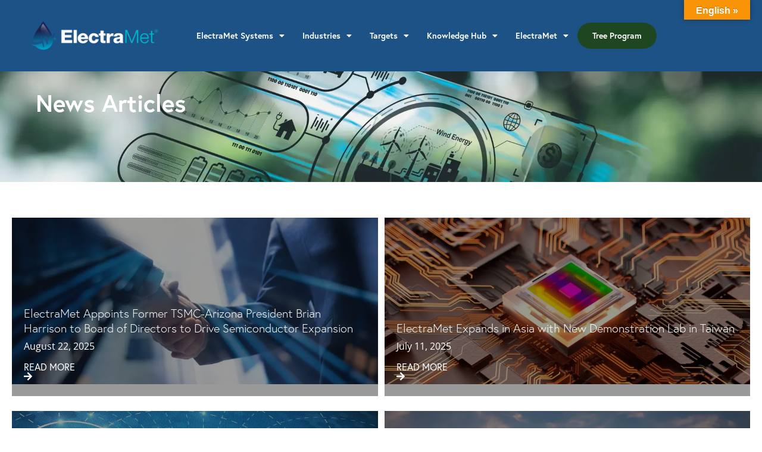

--- FILE ---
content_type: text/html; charset=UTF-8
request_url: https://electramet.com/news/
body_size: 17775
content:
<!doctype html>
<html lang="en-US">
<head>
	<meta charset="UTF-8"><link data-optimized="2" rel="stylesheet" href="https://electramet.com/wp-content/litespeed/css/e8db960ddb5e68701f9a7f35f5499fab.css?ver=69b74" />
	<meta name="viewport" content="width=device-width, initial-scale=1">
	<link rel="profile" href="https://gmpg.org/xfn/11">
	<meta name='robots' content='index, follow, max-image-preview:large, max-snippet:-1, max-video-preview:-1' />

	<!-- This site is optimized with the Yoast SEO Premium plugin v24.9 (Yoast SEO v24.9) - https://yoast.com/wordpress/plugins/seo/ -->
	<title>News Articles Archive | ElectraMet</title>
	<link rel="canonical" href="https://electramet.com/news/" />
	<link rel="next" href="https://electramet.com/news/page/2/" />
	<meta property="og:locale" content="en_US" />
	<meta property="og:type" content="website" />
	<meta property="og:title" content="News Articles Archive" />
	<meta property="og:url" content="https://electramet.com/news/" />
	<meta property="og:site_name" content="ElectraMet" />
	<meta name="twitter:card" content="summary_large_image" />
	<script type="application/ld+json" class="yoast-schema-graph">{"@context":"https://schema.org","@graph":[{"@type":"CollectionPage","@id":"https://electramet.com/news/","url":"https://electramet.com/news/","name":"News Articles Archive | ElectraMet","isPartOf":{"@id":"https://electramet.com/#website"},"primaryImageOfPage":{"@id":"https://electramet.com/news/#primaryimage"},"image":{"@id":"https://electramet.com/news/#primaryimage"},"thumbnailUrl":"https://electramet.com/wp-content/uploads/2023/12/iStock-1460172015-scaled.webp","breadcrumb":{"@id":"https://electramet.com/news/#breadcrumb"},"inLanguage":"en-US"},{"@type":"ImageObject","inLanguage":"en-US","@id":"https://electramet.com/news/#primaryimage","url":"https://electramet.com/wp-content/uploads/2023/12/iStock-1460172015-scaled.webp","contentUrl":"https://electramet.com/wp-content/uploads/2023/12/iStock-1460172015-scaled.webp","width":1920,"height":738,"caption":"Businessmen making handshake with partner, greeting, dealing, merger and acquisition, business cooperation concept, for business, finance and investment background, teamwork and successful business"},{"@type":"BreadcrumbList","@id":"https://electramet.com/news/#breadcrumb","itemListElement":[{"@type":"ListItem","position":1,"name":"Home","item":"https://electramet.com/"},{"@type":"ListItem","position":2,"name":"News Articles"}]},{"@type":"WebSite","@id":"https://electramet.com/#website","url":"https://electramet.com/","name":"ElectraMet","description":"","publisher":{"@id":"https://electramet.com/#organization"},"potentialAction":[{"@type":"SearchAction","target":{"@type":"EntryPoint","urlTemplate":"https://electramet.com/?s={search_term_string}"},"query-input":{"@type":"PropertyValueSpecification","valueRequired":true,"valueName":"search_term_string"}}],"inLanguage":"en-US"},{"@type":"Organization","@id":"https://electramet.com/#organization","name":"ElectraMet","url":"https://electramet.com/","logo":{"@type":"ImageObject","inLanguage":"en-US","@id":"https://electramet.com/#/schema/logo/image/","url":"https://electramet.com/wp-content/uploads/2022/11/EM-The-Product-Wide-Dark-1-e1700238418728.webp","contentUrl":"https://electramet.com/wp-content/uploads/2022/11/EM-The-Product-Wide-Dark-1-e1700238418728.webp","width":653,"height":160,"caption":"ElectraMet"},"image":{"@id":"https://electramet.com/#/schema/logo/image/"}}]}</script>
	<!-- / Yoast SEO Premium plugin. -->


<link rel='dns-prefetch' href='//translate.google.com' />
<link rel='dns-prefetch' href='//js.hs-scripts.com' />
<link rel='dns-prefetch' href='//www.googletagmanager.com' />
<link rel="alternate" type="text/calendar" title="ElectraMet &raquo; iCal Feed" href="https://electramet.com/events/?ical=1" />







































<script id="jquery-core-js-extra">
var pp = {"ajax_url":"https://electramet.com/wp-admin/admin-ajax.php"};
//# sourceURL=jquery-core-js-extra
</script>
<script src="https://electramet.com/wp-includes/js/jquery/jquery.min.js?ver=3.7.1" id="jquery-core-js"></script>
<script src="https://electramet.com/wp-includes/js/jquery/jquery-migrate.min.js?ver=3.4.1" id="jquery-migrate-js"></script>

<!-- Google tag (gtag.js) snippet added by Site Kit -->

<!-- Google Ads snippet added by Site Kit -->

<!-- Google Analytics snippet added by Site Kit -->
<script src="https://www.googletagmanager.com/gtag/js?id=G-HDZ5WCL31N" id="google_gtagjs-js" async></script>
<script id="google_gtagjs-js-after">
window.dataLayer = window.dataLayer || [];function gtag(){dataLayer.push(arguments);}
gtag("set","linker",{"domains":["electramet.com"]});
gtag("js", new Date());
gtag("set", "developer_id.dZTNiMT", true);
gtag("config", "G-HDZ5WCL31N");
gtag("config", "AW-610265571");
 window._googlesitekit = window._googlesitekit || {}; window._googlesitekit.throttledEvents = []; window._googlesitekit.gtagEvent = (name, data) => { var key = JSON.stringify( { name, data } ); if ( !! window._googlesitekit.throttledEvents[ key ] ) { return; } window._googlesitekit.throttledEvents[ key ] = true; setTimeout( () => { delete window._googlesitekit.throttledEvents[ key ]; }, 5 ); gtag( "event", name, { ...data, event_source: "site-kit" } ); } 
//# sourceURL=google_gtagjs-js-after
</script>

<!-- End Google tag (gtag.js) snippet added by Site Kit -->
<link rel="https://api.w.org/" href="https://electramet.com/wp-json/" /><meta name="generator" content="WordPress 6.9" />
<meta name="generator" content="Site Kit by Google 1.150.0" />			<!-- DO NOT COPY THIS SNIPPET! Start of Page Analytics Tracking for HubSpot WordPress plugin v11.3.5-->
			<script class="hsq-set-content-id" data-content-id="listing-page">
				var _hsq = _hsq || [];
				_hsq.push(["setContentType", "listing-page"]);
			</script>
			<!-- DO NOT COPY THIS SNIPPET! End of Page Analytics Tracking for HubSpot WordPress plugin -->
			<meta name="generator" content="performant-translations 1.2.0">
<meta name="tec-api-version" content="v1"><meta name="tec-api-origin" content="https://electramet.com"><link rel="alternate" href="https://electramet.com/wp-json/tribe/events/v1/" /><meta name="generator" content="Elementor 3.28.3; features: additional_custom_breakpoints, e_local_google_fonts; settings: css_print_method-external, google_font-enabled, font_display-swap">
<script>function initApollo(){var n=Math.random().toString(36).substring(7),o=document.createElement("script");
o.src="https://assets.apollo.io/micro/website-tracker/tracker.iife.js?nocache="+n,o.async=!0,o.defer=!0,
o.onload=function(){window.trackingFunctions.onLoad({appId:"6631359570458601c7228e7f"})},
document.head.appendChild(o)}initApollo();</script>
			
			
<!-- Google Tag Manager snippet added by Site Kit -->
<script>
			( function( w, d, s, l, i ) {
				w[l] = w[l] || [];
				w[l].push( {'gtm.start': new Date().getTime(), event: 'gtm.js'} );
				var f = d.getElementsByTagName( s )[0],
					j = d.createElement( s ), dl = l != 'dataLayer' ? '&l=' + l : '';
				j.async = true;
				j.src = 'https://www.googletagmanager.com/gtm.js?id=' + i + dl;
				f.parentNode.insertBefore( j, f );
			} )( window, document, 'script', 'dataLayer', 'GTM-PG4R7Z3' );
			
</script>

<!-- End Google Tag Manager snippet added by Site Kit -->
<link rel="icon" href="https://electramet.com/wp-content/uploads/2023/10/electramet_fav-removebg-preview.webp" sizes="32x32" />
<link rel="icon" href="https://electramet.com/wp-content/uploads/2023/10/electramet_fav-removebg-preview.webp" sizes="192x192" />
<link rel="apple-touch-icon" href="https://electramet.com/wp-content/uploads/2023/10/electramet_fav-removebg-preview.webp" />
<meta name="msapplication-TileImage" content="https://electramet.com/wp-content/uploads/2023/10/electramet_fav-removebg-preview.webp" />
		
		<style id="kirki-inline-styles"></style>


</head>
<body data-rsssl=1 class="archive post-type-archive post-type-archive-article wp-custom-logo wp-embed-responsive wp-theme-hello-elementor tribe-no-js theme-default elementor-page-11 elementor-default elementor-template-full-width elementor-kit-9">

		<!-- Google Tag Manager (noscript) snippet added by Site Kit -->
		<noscript>
			<iframe src="https://www.googletagmanager.com/ns.html?id=GTM-PG4R7Z3" height="0" width="0" style="display:none;visibility:hidden"></iframe>
		</noscript>
		<!-- End Google Tag Manager (noscript) snippet added by Site Kit -->
		
<a class="skip-link screen-reader-text" href="#content">Skip to content</a>

		<header data-elementor-type="header" data-elementor-id="29" class="elementor elementor-29 elementor-location-header" data-elementor-post-type="elementor_library">
					<section class="elementor-section elementor-top-section elementor-element elementor-element-1eeec3ad elementor-section-full_width elementor-section-height-min-height elementor-section-height-default elementor-section-items-middle" data-id="1eeec3ad" data-element_type="section" data-settings="{&quot;sticky&quot;:&quot;top&quot;,&quot;background_background&quot;:&quot;classic&quot;,&quot;background_motion_fx_range&quot;:&quot;page&quot;,&quot;background_motion_fx_motion_fx_scrolling&quot;:&quot;yes&quot;,&quot;background_motion_fx_devices&quot;:[&quot;desktop&quot;,&quot;tablet&quot;,&quot;mobile&quot;],&quot;sticky_on&quot;:[&quot;desktop&quot;,&quot;tablet&quot;,&quot;mobile&quot;],&quot;sticky_offset&quot;:0,&quot;sticky_effects_offset&quot;:0,&quot;sticky_anchor_link_offset&quot;:0}">
						<div class="elementor-container elementor-column-gap-default">
					<div class="elementor-column elementor-col-50 elementor-top-column elementor-element elementor-element-68dc2d67" data-id="68dc2d67" data-element_type="column">
			<div class="elementor-widget-wrap elementor-element-populated">
						<div class="elementor-element elementor-element-c49d7d6 elementor-widget elementor-widget-image" data-id="c49d7d6" data-element_type="widget" data-widget_type="image.default">
																<a href="https://electramet.com">
							<img fetchpriority="high" width="500" height="150" src="https://electramet.com/wp-content/uploads/2022/11/EM-Wide-Light.webp" class="attachment-large size-large wp-image-1103" alt="" srcset="https://electramet.com/wp-content/uploads/2022/11/EM-Wide-Light.webp 500w, https://electramet.com/wp-content/uploads/2022/11/EM-Wide-Light-300x90.webp 300w" sizes="(max-width: 500px) 100vw, 500px" />								</a>
															</div>
					</div>
		</div>
				<div class="elementor-column elementor-col-50 elementor-top-column elementor-element elementor-element-57046a33" data-id="57046a33" data-element_type="column">
			<div class="elementor-widget-wrap elementor-element-populated">
						<div class="elementor-element elementor-element-63491f8 elementor-nav-menu__align-end elementor-nav-menu--stretch elementor-nav-menu--dropdown-tablet elementor-nav-menu__text-align-aside elementor-nav-menu--toggle elementor-nav-menu--burger elementor-widget elementor-widget-nav-menu" data-id="63491f8" data-element_type="widget" data-settings="{&quot;full_width&quot;:&quot;stretch&quot;,&quot;layout&quot;:&quot;horizontal&quot;,&quot;submenu_icon&quot;:{&quot;value&quot;:&quot;&lt;i class=\&quot;fas fa-caret-down\&quot;&gt;&lt;\/i&gt;&quot;,&quot;library&quot;:&quot;fa-solid&quot;},&quot;toggle&quot;:&quot;burger&quot;}" data-widget_type="nav-menu.default">
								<nav aria-label="Menu" class="elementor-nav-menu--main elementor-nav-menu__container elementor-nav-menu--layout-horizontal e--pointer-underline e--animation-fade">
				<ul id="menu-1-63491f8" class="elementor-nav-menu"><li class="menu-item menu-item-type-post_type menu-item-object-page menu-item-has-children menu-item-10362"><a href="https://electramet.com/systems/" class="elementor-item">ElectraMet Systems</a>
<ul class="sub-menu elementor-nav-menu--dropdown">
	<li class="menu-item menu-item-type-custom menu-item-object-custom menu-item-14118"><a href="https://electramet.com/systems/#alpha" class="elementor-sub-item elementor-item-anchor">Alpha System</a></li>
	<li class="menu-item menu-item-type-custom menu-item-object-custom menu-item-14119"><a href="https://electramet.com/systems/#phi" class="elementor-sub-item elementor-item-anchor">Phi System</a></li>
	<li class="menu-item menu-item-type-custom menu-item-object-custom menu-item-14120"><a href="https://electramet.com/systems/#delta" class="elementor-sub-item elementor-item-anchor">Delta System</a></li>
	<li class="menu-item menu-item-type-custom menu-item-object-custom menu-item-14121"><a href="https://electramet.com/systems/#gamma" class="elementor-sub-item elementor-item-anchor">Gamma System</a></li>
	<li class="menu-item menu-item-type-custom menu-item-object-custom menu-item-14122"><a href="https://electramet.com/systems/#omega" class="elementor-sub-item elementor-item-anchor">Omega System</a></li>
	<li class="menu-item menu-item-type-custom menu-item-object-custom menu-item-14123"><a href="https://electramet.com/systems/#iota" class="elementor-sub-item elementor-item-anchor">Iota System</a></li>
</ul>
</li>
<li class="menu-item menu-item-type-post_type menu-item-object-page menu-item-has-children menu-item-638"><a href="https://electramet.com/industries/" class="elementor-item">Industries</a>
<ul class="sub-menu elementor-nav-menu--dropdown">
	<li class="menu-item menu-item-type-post_type menu-item-object-page menu-item-1321"><a href="https://electramet.com/industries/semiconductor-manufacturing/" class="elementor-sub-item">Semiconductor</a></li>
	<li class="menu-item menu-item-type-post_type menu-item-object-page menu-item-1322"><a href="https://electramet.com/industries/ev-battery-recycling/" class="elementor-sub-item">EV Battery Recycling</a></li>
	<li class="menu-item menu-item-type-post_type menu-item-object-page menu-item-1318"><a href="https://electramet.com/industries/defense/" class="elementor-sub-item">Defense</a></li>
	<li class="menu-item menu-item-type-post_type menu-item-object-page menu-item-1320"><a href="https://electramet.com/industries/printed-circuit-board/" class="elementor-sub-item">Printed Circuit Board</a></li>
	<li class="menu-item menu-item-type-post_type menu-item-object-page menu-item-1319"><a href="https://electramet.com/industries/medical-devices/" class="elementor-sub-item">Medical Devices</a></li>
	<li class="menu-item menu-item-type-post_type menu-item-object-page menu-item-1328"><a href="https://electramet.com/industries/mining/" class="elementor-sub-item">Mining</a></li>
</ul>
</li>
<li class="menu-item menu-item-type-post_type menu-item-object-page menu-item-has-children menu-item-12117"><a href="https://electramet.com/metals/" class="elementor-item">Targets</a>
<ul class="sub-menu elementor-nav-menu--dropdown">
	<li class="menu-item menu-item-type-custom menu-item-object-custom menu-item-has-children menu-item-13249"><a href="#" class="elementor-sub-item elementor-item-anchor">Base Metals</a>
	<ul class="sub-menu elementor-nav-menu--dropdown">
		<li class="menu-item menu-item-type-post_type menu-item-object-page menu-item-12128"><a href="https://electramet.com/metals/copper/" class="elementor-sub-item">Copper</a></li>
		<li class="menu-item menu-item-type-post_type menu-item-object-page menu-item-12126"><a href="https://electramet.com/metals/manganese/" class="elementor-sub-item">Manganese</a></li>
		<li class="menu-item menu-item-type-post_type menu-item-object-page menu-item-12120"><a href="https://electramet.com/metals/cadmium/" class="elementor-sub-item">Cadmium</a></li>
		<li class="menu-item menu-item-type-post_type menu-item-object-page menu-item-13278"><a href="https://electramet.com/metals/lead/" class="elementor-sub-item">Lead</a></li>
		<li class="menu-item menu-item-type-post_type menu-item-object-page menu-item-13281"><a href="https://electramet.com/metals/tin/" class="elementor-sub-item">Tin</a></li>
	</ul>
</li>
	<li class="menu-item menu-item-type-custom menu-item-object-custom menu-item-has-children menu-item-13256"><a href="#" class="elementor-sub-item elementor-item-anchor">Precious Metals</a>
	<ul class="sub-menu elementor-nav-menu--dropdown">
		<li class="menu-item menu-item-type-post_type menu-item-object-page menu-item-12127"><a href="https://electramet.com/metals/silver/" class="elementor-sub-item">Silver</a></li>
		<li class="menu-item menu-item-type-post_type menu-item-object-page menu-item-13279"><a href="https://electramet.com/metals/gold/" class="elementor-sub-item">Gold</a></li>
		<li class="menu-item menu-item-type-post_type menu-item-object-page menu-item-13280"><a href="https://electramet.com/metals/platinum-group-metals/" class="elementor-sub-item">Platinum Group Metals</a></li>
	</ul>
</li>
	<li class="menu-item menu-item-type-post_type menu-item-object-page menu-item-12129"><a href="https://electramet.com/peroxide-destruction/" class="elementor-sub-item">Peroxide Destruction</a></li>
</ul>
</li>
<li class="menu-item menu-item-type-post_type menu-item-object-page menu-item-has-children menu-item-1725"><a href="https://electramet.com/knowledge-hub/" class="elementor-item">Knowledge Hub</a>
<ul class="sub-menu elementor-nav-menu--dropdown">
	<li class="menu-item menu-item-type-post_type menu-item-object-page current_page_parent menu-item-6684"><a href="https://electramet.com/blog/" class="elementor-sub-item">Blog</a></li>
	<li class="menu-item menu-item-type-custom menu-item-object-custom menu-item-6664"><a href="https://electramet.com/app-note/" class="elementor-sub-item">App Notes</a></li>
	<li class="menu-item menu-item-type-custom menu-item-object-custom menu-item-6839"><a href="https://electramet.com/white-paper/" class="elementor-sub-item">White Papers</a></li>
	<li class="menu-item menu-item-type-custom menu-item-object-custom menu-item-6665"><a href="https://electramet.com/webinar/" class="elementor-sub-item">Webinars</a></li>
</ul>
</li>
<li class="menu-item menu-item-type-post_type menu-item-object-page menu-item-has-children menu-item-14876"><a href="https://electramet.com/about/" class="elementor-item">ElectraMet</a>
<ul class="sub-menu elementor-nav-menu--dropdown">
	<li class="menu-item menu-item-type-post_type menu-item-object-page menu-item-1430"><a href="https://electramet.com/contact-us/" class="elementor-sub-item">Contact</a></li>
	<li class="menu-item menu-item-type-post_type_archive menu-item-object-tribe_events menu-item-14877"><a href="https://electramet.com/events/" class="elementor-sub-item">Events</a></li>
	<li class="menu-item menu-item-type-post_type_archive menu-item-object-job_posting menu-item-14879"><a href="https://electramet.com/job_posting/" class="elementor-sub-item">Careers</a></li>
</ul>
</li>
<li class="life-wiggle menu-item menu-item-type-post_type menu-item-object-page menu-item-15285"><a href="https://electramet.com/tree-program/" class="elementor-item">Tree Program</a></li>
</ul>			</nav>
					<div class="elementor-menu-toggle" role="button" tabindex="0" aria-label="Menu Toggle" aria-expanded="false">
			<i aria-hidden="true" role="presentation" class="elementor-menu-toggle__icon--open eicon-menu-bar"></i><i aria-hidden="true" role="presentation" class="elementor-menu-toggle__icon--close eicon-close"></i>		</div>
					<nav class="elementor-nav-menu--dropdown elementor-nav-menu__container" aria-hidden="true">
				<ul id="menu-2-63491f8" class="elementor-nav-menu"><li class="menu-item menu-item-type-post_type menu-item-object-page menu-item-has-children menu-item-10362"><a href="https://electramet.com/systems/" class="elementor-item" tabindex="-1">ElectraMet Systems</a>
<ul class="sub-menu elementor-nav-menu--dropdown">
	<li class="menu-item menu-item-type-custom menu-item-object-custom menu-item-14118"><a href="https://electramet.com/systems/#alpha" class="elementor-sub-item elementor-item-anchor" tabindex="-1">Alpha System</a></li>
	<li class="menu-item menu-item-type-custom menu-item-object-custom menu-item-14119"><a href="https://electramet.com/systems/#phi" class="elementor-sub-item elementor-item-anchor" tabindex="-1">Phi System</a></li>
	<li class="menu-item menu-item-type-custom menu-item-object-custom menu-item-14120"><a href="https://electramet.com/systems/#delta" class="elementor-sub-item elementor-item-anchor" tabindex="-1">Delta System</a></li>
	<li class="menu-item menu-item-type-custom menu-item-object-custom menu-item-14121"><a href="https://electramet.com/systems/#gamma" class="elementor-sub-item elementor-item-anchor" tabindex="-1">Gamma System</a></li>
	<li class="menu-item menu-item-type-custom menu-item-object-custom menu-item-14122"><a href="https://electramet.com/systems/#omega" class="elementor-sub-item elementor-item-anchor" tabindex="-1">Omega System</a></li>
	<li class="menu-item menu-item-type-custom menu-item-object-custom menu-item-14123"><a href="https://electramet.com/systems/#iota" class="elementor-sub-item elementor-item-anchor" tabindex="-1">Iota System</a></li>
</ul>
</li>
<li class="menu-item menu-item-type-post_type menu-item-object-page menu-item-has-children menu-item-638"><a href="https://electramet.com/industries/" class="elementor-item" tabindex="-1">Industries</a>
<ul class="sub-menu elementor-nav-menu--dropdown">
	<li class="menu-item menu-item-type-post_type menu-item-object-page menu-item-1321"><a href="https://electramet.com/industries/semiconductor-manufacturing/" class="elementor-sub-item" tabindex="-1">Semiconductor</a></li>
	<li class="menu-item menu-item-type-post_type menu-item-object-page menu-item-1322"><a href="https://electramet.com/industries/ev-battery-recycling/" class="elementor-sub-item" tabindex="-1">EV Battery Recycling</a></li>
	<li class="menu-item menu-item-type-post_type menu-item-object-page menu-item-1318"><a href="https://electramet.com/industries/defense/" class="elementor-sub-item" tabindex="-1">Defense</a></li>
	<li class="menu-item menu-item-type-post_type menu-item-object-page menu-item-1320"><a href="https://electramet.com/industries/printed-circuit-board/" class="elementor-sub-item" tabindex="-1">Printed Circuit Board</a></li>
	<li class="menu-item menu-item-type-post_type menu-item-object-page menu-item-1319"><a href="https://electramet.com/industries/medical-devices/" class="elementor-sub-item" tabindex="-1">Medical Devices</a></li>
	<li class="menu-item menu-item-type-post_type menu-item-object-page menu-item-1328"><a href="https://electramet.com/industries/mining/" class="elementor-sub-item" tabindex="-1">Mining</a></li>
</ul>
</li>
<li class="menu-item menu-item-type-post_type menu-item-object-page menu-item-has-children menu-item-12117"><a href="https://electramet.com/metals/" class="elementor-item" tabindex="-1">Targets</a>
<ul class="sub-menu elementor-nav-menu--dropdown">
	<li class="menu-item menu-item-type-custom menu-item-object-custom menu-item-has-children menu-item-13249"><a href="#" class="elementor-sub-item elementor-item-anchor" tabindex="-1">Base Metals</a>
	<ul class="sub-menu elementor-nav-menu--dropdown">
		<li class="menu-item menu-item-type-post_type menu-item-object-page menu-item-12128"><a href="https://electramet.com/metals/copper/" class="elementor-sub-item" tabindex="-1">Copper</a></li>
		<li class="menu-item menu-item-type-post_type menu-item-object-page menu-item-12126"><a href="https://electramet.com/metals/manganese/" class="elementor-sub-item" tabindex="-1">Manganese</a></li>
		<li class="menu-item menu-item-type-post_type menu-item-object-page menu-item-12120"><a href="https://electramet.com/metals/cadmium/" class="elementor-sub-item" tabindex="-1">Cadmium</a></li>
		<li class="menu-item menu-item-type-post_type menu-item-object-page menu-item-13278"><a href="https://electramet.com/metals/lead/" class="elementor-sub-item" tabindex="-1">Lead</a></li>
		<li class="menu-item menu-item-type-post_type menu-item-object-page menu-item-13281"><a href="https://electramet.com/metals/tin/" class="elementor-sub-item" tabindex="-1">Tin</a></li>
	</ul>
</li>
	<li class="menu-item menu-item-type-custom menu-item-object-custom menu-item-has-children menu-item-13256"><a href="#" class="elementor-sub-item elementor-item-anchor" tabindex="-1">Precious Metals</a>
	<ul class="sub-menu elementor-nav-menu--dropdown">
		<li class="menu-item menu-item-type-post_type menu-item-object-page menu-item-12127"><a href="https://electramet.com/metals/silver/" class="elementor-sub-item" tabindex="-1">Silver</a></li>
		<li class="menu-item menu-item-type-post_type menu-item-object-page menu-item-13279"><a href="https://electramet.com/metals/gold/" class="elementor-sub-item" tabindex="-1">Gold</a></li>
		<li class="menu-item menu-item-type-post_type menu-item-object-page menu-item-13280"><a href="https://electramet.com/metals/platinum-group-metals/" class="elementor-sub-item" tabindex="-1">Platinum Group Metals</a></li>
	</ul>
</li>
	<li class="menu-item menu-item-type-post_type menu-item-object-page menu-item-12129"><a href="https://electramet.com/peroxide-destruction/" class="elementor-sub-item" tabindex="-1">Peroxide Destruction</a></li>
</ul>
</li>
<li class="menu-item menu-item-type-post_type menu-item-object-page menu-item-has-children menu-item-1725"><a href="https://electramet.com/knowledge-hub/" class="elementor-item" tabindex="-1">Knowledge Hub</a>
<ul class="sub-menu elementor-nav-menu--dropdown">
	<li class="menu-item menu-item-type-post_type menu-item-object-page current_page_parent menu-item-6684"><a href="https://electramet.com/blog/" class="elementor-sub-item" tabindex="-1">Blog</a></li>
	<li class="menu-item menu-item-type-custom menu-item-object-custom menu-item-6664"><a href="https://electramet.com/app-note/" class="elementor-sub-item" tabindex="-1">App Notes</a></li>
	<li class="menu-item menu-item-type-custom menu-item-object-custom menu-item-6839"><a href="https://electramet.com/white-paper/" class="elementor-sub-item" tabindex="-1">White Papers</a></li>
	<li class="menu-item menu-item-type-custom menu-item-object-custom menu-item-6665"><a href="https://electramet.com/webinar/" class="elementor-sub-item" tabindex="-1">Webinars</a></li>
</ul>
</li>
<li class="menu-item menu-item-type-post_type menu-item-object-page menu-item-has-children menu-item-14876"><a href="https://electramet.com/about/" class="elementor-item" tabindex="-1">ElectraMet</a>
<ul class="sub-menu elementor-nav-menu--dropdown">
	<li class="menu-item menu-item-type-post_type menu-item-object-page menu-item-1430"><a href="https://electramet.com/contact-us/" class="elementor-sub-item" tabindex="-1">Contact</a></li>
	<li class="menu-item menu-item-type-post_type_archive menu-item-object-tribe_events menu-item-14877"><a href="https://electramet.com/events/" class="elementor-sub-item" tabindex="-1">Events</a></li>
	<li class="menu-item menu-item-type-post_type_archive menu-item-object-job_posting menu-item-14879"><a href="https://electramet.com/job_posting/" class="elementor-sub-item" tabindex="-1">Careers</a></li>
</ul>
</li>
<li class="life-wiggle menu-item menu-item-type-post_type menu-item-object-page menu-item-15285"><a href="https://electramet.com/tree-program/" class="elementor-item" tabindex="-1">Tree Program</a></li>
</ul>			</nav>
						</div>
					</div>
		</div>
					</div>
		</section>
				</header>
				<div data-elementor-type="archive" data-elementor-id="11" class="elementor elementor-11 elementor-location-archive" data-elementor-post-type="elementor_library">
			<div class="elementor-element elementor-element-e4e2cd4 e-con-full e-flex e-con e-parent" data-id="e4e2cd4" data-element_type="container" data-settings="{&quot;background_background&quot;:&quot;classic&quot;}">
		<div class="elementor-element elementor-element-ec69ef4 e-con-full e-flex e-con e-child" data-id="ec69ef4" data-element_type="container">
				<div class="elementor-element elementor-element-d5e395b animated-slow elementor-invisible elementor-widget elementor-widget-heading" data-id="d5e395b" data-element_type="widget" data-settings="{&quot;_animation&quot;:&quot;fadeIn&quot;,&quot;_animation_delay&quot;:500}" data-widget_type="heading.default">
					<h1 class="elementor-heading-title elementor-size-default">News Articles</h1>				</div>
				</div>
				</div>
		<div class="elementor-element elementor-element-fd8991b e-con-full e-flex e-con e-parent" data-id="fd8991b" data-element_type="container">
		<div class="elementor-element elementor-element-f421d3a e-con-full e-flex e-con e-child" data-id="f421d3a" data-element_type="container">
				<div class="elementor-element elementor-element-8bcdd49 elementor-grid-2 elementor-grid-tablet-2 elementor-grid-mobile-1 pp-equal-height-yes elementor-widget elementor-widget-pp-posts" data-id="8bcdd49" data-element_type="widget" data-widget_type="pp-posts.portfolio">
							<div class="pp-posts-container">
			
										
			<div class="pp-posts pp-posts-skin-portfolio elementor-grid pp-posts-grid" data-query-type="main" data-layout="grid" data-page="11" data-skin="portfolio">
											<div class="pp-post-wrap pp-grid-item-wrap elementor-grid-item post-15068 article type-article status-publish format-standard has-post-thumbnail hentry">
						<div class="pp-post pp-grid-item">
				<div class="pp-post-content pp-content-always">
							<div class="pp-post-thumbnail">
			<a class="pp-post-thumbnail-wrap" href="https://electramet.com/news/electramet-appoints-former-tsmc-arizona-president-brian-harrison-to-board-of-directors-to-drive-semiconductor-expansion/" title="ElectraMet Appoints Former TSMC-Arizona President Brian Harrison to Board of Directors to Drive Semiconductor Expansion">
				<img width="800" height="308" src="https://electramet.com/wp-content/uploads/2023/12/iStock-1460172015-1024x394.webp" class="attachment-large size-large wp-image-8310" alt="" />			</a>
		</div>
							<div class="pp-image-overlay">
					</div>
					<div class="pp-post-thumb-content-wrap">
						<div class="pp-post-thumb-content">
													<h2 class="pp-post-title">
				<a href="https://electramet.com/news/electramet-appoints-former-tsmc-arizona-president-brian-harrison-to-board-of-directors-to-drive-semiconductor-expansion/">ElectraMet Appoints Former TSMC-Arizona President Brian Harrison to Board of Directors to Drive Semiconductor Expansion</a>			</h2>
									<div class="pp-post-meta">
								<span class="pp-post-date">
						<span class="pp-meta-text">
				August 22, 2025			</span>
		</span>
		<span class="pp-meta-separator"></span>
							</div>
							<a class="pp-posts-button elementor-button elementor-size-sm" href="https://electramet.com/news/electramet-appoints-former-tsmc-arizona-president-brian-harrison-to-board-of-directors-to-drive-semiconductor-expansion/" title="ElectraMet Appoints Former TSMC-Arizona President Brian Harrison to Board of Directors to Drive Semiconductor Expansion" aria-label="Read more about ElectraMet Appoints Former TSMC-Arizona President Brian Harrison to Board of Directors to Drive Semiconductor Expansion">
										<span class="pp-button-text">
					Read More				</span>
									<span class="pp-button-icon elementor-button-icon elementor-align-icon-right">
				<i aria-hidden="true" class="fas fa-arrow-right"></i>			</span>
					</a>
										</div>
					</div>
				</div>
			</div>
					</div>
				<div class="pp-post-wrap pp-grid-item-wrap elementor-grid-item post-14786 article type-article status-publish format-standard has-post-thumbnail hentry">
						<div class="pp-post pp-grid-item">
				<div class="pp-post-content pp-content-always">
							<div class="pp-post-thumbnail">
			<a class="pp-post-thumbnail-wrap" href="https://electramet.com/news/electramet-expands-in-asia-with-new-demonstration-lab-in-taiwan/" title="ElectraMet Expands in Asia with New Demonstration Lab in Taiwan">
				<img width="800" height="534" src="https://electramet.com/wp-content/uploads/2024/08/iStock-1808243985-1024x683.webp" class="attachment-large size-large wp-image-11809" alt="semiconductor chip" />			</a>
		</div>
							<div class="pp-image-overlay">
					</div>
					<div class="pp-post-thumb-content-wrap">
						<div class="pp-post-thumb-content">
													<h2 class="pp-post-title">
				<a href="https://electramet.com/news/electramet-expands-in-asia-with-new-demonstration-lab-in-taiwan/">ElectraMet Expands in Asia with New Demonstration Lab in Taiwan</a>			</h2>
									<div class="pp-post-meta">
								<span class="pp-post-date">
						<span class="pp-meta-text">
				July 11, 2025			</span>
		</span>
		<span class="pp-meta-separator"></span>
							</div>
							<a class="pp-posts-button elementor-button elementor-size-sm" href="https://electramet.com/news/electramet-expands-in-asia-with-new-demonstration-lab-in-taiwan/" title="ElectraMet Expands in Asia with New Demonstration Lab in Taiwan" aria-label="Read more about ElectraMet Expands in Asia with New Demonstration Lab in Taiwan">
										<span class="pp-button-text">
					Read More				</span>
									<span class="pp-button-icon elementor-button-icon elementor-align-icon-right">
				<i aria-hidden="true" class="fas fa-arrow-right"></i>			</span>
					</a>
										</div>
					</div>
				</div>
			</div>
					</div>
				<div class="pp-post-wrap pp-grid-item-wrap elementor-grid-item post-14007 article type-article status-publish format-standard has-post-thumbnail hentry">
						<div class="pp-post pp-grid-item">
				<div class="pp-post-content pp-content-always">
							<div class="pp-post-thumbnail">
			<a class="pp-post-thumbnail-wrap" href="https://electramet.com/news/electramets-role-in-creating-value-from-industrial-wastewater/" title="ElectraMet’s Role in Creating Value from Industrial Wastewater">
				<img loading="lazy" width="800" height="600" src="https://electramet.com/wp-content/uploads/2024/05/iStock-186696137-1024x768.webp" class="attachment-large size-large wp-image-10161" alt="Magnetic Field" />			</a>
		</div>
							<div class="pp-image-overlay">
					</div>
					<div class="pp-post-thumb-content-wrap">
						<div class="pp-post-thumb-content">
													<h2 class="pp-post-title">
				<a href="https://electramet.com/news/electramets-role-in-creating-value-from-industrial-wastewater/">ElectraMet’s Role in Creating Value from Industrial Wastewater</a>			</h2>
									<div class="pp-post-meta">
								<span class="pp-post-date">
						<span class="pp-meta-text">
				April 7, 2025			</span>
		</span>
		<span class="pp-meta-separator"></span>
							</div>
							<a class="pp-posts-button elementor-button elementor-size-sm" href="https://electramet.com/news/electramets-role-in-creating-value-from-industrial-wastewater/" title="ElectraMet’s Role in Creating Value from Industrial Wastewater" aria-label="Read more about ElectraMet’s Role in Creating Value from Industrial Wastewater">
										<span class="pp-button-text">
					Read More				</span>
									<span class="pp-button-icon elementor-button-icon elementor-align-icon-right">
				<i aria-hidden="true" class="fas fa-arrow-right"></i>			</span>
					</a>
										</div>
					</div>
				</div>
			</div>
					</div>
				<div class="pp-post-wrap pp-grid-item-wrap elementor-grid-item post-13454 article type-article status-publish format-standard has-post-thumbnail hentry">
						<div class="pp-post pp-grid-item">
				<div class="pp-post-content pp-content-always">
							<div class="pp-post-thumbnail">
			<a class="pp-post-thumbnail-wrap" href="https://electramet.com/news/electramet-secures-10m-in-series-c-funding-to-accelerate-growth-and-innovation/" title="ElectraMet Secures $10M in Series C Funding to Accelerate Growth and Innovation">
				<img loading="lazy" width="800" height="534" src="https://electramet.com/wp-content/uploads/2025/01/iStock-696209402-1024x683.webp" class="attachment-large size-large wp-image-13456" alt="" />			</a>
		</div>
							<div class="pp-image-overlay">
					</div>
					<div class="pp-post-thumb-content-wrap">
						<div class="pp-post-thumb-content">
													<h2 class="pp-post-title">
				<a href="https://electramet.com/news/electramet-secures-10m-in-series-c-funding-to-accelerate-growth-and-innovation/">ElectraMet Secures $10M in Series C Funding to Accelerate Growth and Innovation</a>			</h2>
									<div class="pp-post-meta">
								<span class="pp-post-date">
						<span class="pp-meta-text">
				January 13, 2025			</span>
		</span>
		<span class="pp-meta-separator"></span>
							</div>
							<a class="pp-posts-button elementor-button elementor-size-sm" href="https://electramet.com/news/electramet-secures-10m-in-series-c-funding-to-accelerate-growth-and-innovation/" title="ElectraMet Secures $10M in Series C Funding to Accelerate Growth and Innovation" aria-label="Read more about ElectraMet Secures $10M in Series C Funding to Accelerate Growth and Innovation">
										<span class="pp-button-text">
					Read More				</span>
									<span class="pp-button-icon elementor-button-icon elementor-align-icon-right">
				<i aria-hidden="true" class="fas fa-arrow-right"></i>			</span>
					</a>
										</div>
					</div>
				</div>
			</div>
					</div>
				<div class="pp-post-wrap pp-grid-item-wrap elementor-grid-item post-11855 article type-article status-publish format-standard has-post-thumbnail hentry">
						<div class="pp-post pp-grid-item">
				<div class="pp-post-content pp-content-always">
							<div class="pp-post-thumbnail">
			<a class="pp-post-thumbnail-wrap" href="https://electramet.com/news/electramet-forges-strategic-partnership-with-prometheus-metals-and-northern-metallurgy-to-revolutionize-mine-rehabilitation-and-critical-metal-recovery-in-australia/" title="ElectraMet Forges Strategic Partnership with Prometheus Metals and Northern Metallurgy to Revolutionize Mine Rehabilitation and Critical Metal Recovery in Australia">
				<img loading="lazy" width="800" height="534" src="https://electramet.com/wp-content/uploads/2024/09/iStock-182030039-1024x683.webp" class="attachment-large size-large wp-image-11859" alt="" />			</a>
		</div>
							<div class="pp-image-overlay">
					</div>
					<div class="pp-post-thumb-content-wrap">
						<div class="pp-post-thumb-content">
													<h2 class="pp-post-title">
				<a href="https://electramet.com/news/electramet-forges-strategic-partnership-with-prometheus-metals-and-northern-metallurgy-to-revolutionize-mine-rehabilitation-and-critical-metal-recovery-in-australia/">ElectraMet Forges Strategic Partnership with Prometheus Metals and Northern Metallurgy to Revolutionize Mine Rehabilitation and Critical Metal Recovery in Australia</a>			</h2>
									<div class="pp-post-meta">
								<span class="pp-post-date">
						<span class="pp-meta-text">
				September 3, 2024			</span>
		</span>
		<span class="pp-meta-separator"></span>
							</div>
							<a class="pp-posts-button elementor-button elementor-size-sm" href="https://electramet.com/news/electramet-forges-strategic-partnership-with-prometheus-metals-and-northern-metallurgy-to-revolutionize-mine-rehabilitation-and-critical-metal-recovery-in-australia/" title="ElectraMet Forges Strategic Partnership with Prometheus Metals and Northern Metallurgy to Revolutionize Mine Rehabilitation and Critical Metal Recovery in Australia" aria-label="Read more about ElectraMet Forges Strategic Partnership with Prometheus Metals and Northern Metallurgy to Revolutionize Mine Rehabilitation and Critical Metal Recovery in Australia">
										<span class="pp-button-text">
					Read More				</span>
									<span class="pp-button-icon elementor-button-icon elementor-align-icon-right">
				<i aria-hidden="true" class="fas fa-arrow-right"></i>			</span>
					</a>
										</div>
					</div>
				</div>
			</div>
					</div>
				<div class="pp-post-wrap pp-grid-item-wrap elementor-grid-item post-11848 article type-article status-publish format-standard has-post-thumbnail hentry">
						<div class="pp-post pp-grid-item">
				<div class="pp-post-content pp-content-always">
							<div class="pp-post-thumbnail">
			<a class="pp-post-thumbnail-wrap" href="https://electramet.com/news/electramet-xylem-partnership/" title="Integrated Solution from ElectraMet and Xylem to Simplify Metals Recovery for Battery Recycling and Semiconductor Manufacturers">
				<img loading="lazy" width="800" height="534" src="https://electramet.com/wp-content/uploads/2024/08/iStock-1617383361-1024x683.webp" class="attachment-large size-large wp-image-11851" alt="" />			</a>
		</div>
							<div class="pp-image-overlay">
					</div>
					<div class="pp-post-thumb-content-wrap">
						<div class="pp-post-thumb-content">
													<h2 class="pp-post-title">
				<a href="https://electramet.com/news/electramet-xylem-partnership/">Integrated Solution from ElectraMet and Xylem to Simplify Metals Recovery for Battery Recycling and Semiconductor Manufacturers</a>			</h2>
									<div class="pp-post-meta">
								<span class="pp-post-date">
						<span class="pp-meta-text">
				August 30, 2024			</span>
		</span>
		<span class="pp-meta-separator"></span>
							</div>
							<a class="pp-posts-button elementor-button elementor-size-sm" href="https://electramet.com/news/electramet-xylem-partnership/" title="Integrated Solution from ElectraMet and Xylem to Simplify Metals Recovery for Battery Recycling and Semiconductor Manufacturers" aria-label="Read more about Integrated Solution from ElectraMet and Xylem to Simplify Metals Recovery for Battery Recycling and Semiconductor Manufacturers">
										<span class="pp-button-text">
					Read More				</span>
									<span class="pp-button-icon elementor-button-icon elementor-align-icon-right">
				<i aria-hidden="true" class="fas fa-arrow-right"></i>			</span>
					</a>
										</div>
					</div>
				</div>
			</div>
					</div>
				<div class="pp-post-wrap pp-grid-item-wrap elementor-grid-item post-9408 article type-article status-publish format-standard has-post-thumbnail hentry">
						<div class="pp-post pp-grid-item">
				<div class="pp-post-content pp-content-always">
							<div class="pp-post-thumbnail">
			<a class="pp-post-thumbnail-wrap" href="https://electramet.com/news/electramet-will-be-attending-naatbatt-2024/" title="ElectraMet Will Be Attending NAATBatt 2024">
				<img loading="lazy" width="800" height="419" src="https://electramet.com/wp-content/uploads/2023/01/Untitled-design-12-1-1024x536.webp" class="attachment-large size-large wp-image-7349" alt="" />			</a>
		</div>
							<div class="pp-image-overlay">
					</div>
					<div class="pp-post-thumb-content-wrap">
						<div class="pp-post-thumb-content">
													<h2 class="pp-post-title">
				<a href="https://electramet.com/news/electramet-will-be-attending-naatbatt-2024/">ElectraMet Will Be Attending NAATBatt 2024</a>			</h2>
									<div class="pp-post-meta">
								<span class="pp-post-date">
						<span class="pp-meta-text">
				February 12, 2024			</span>
		</span>
		<span class="pp-meta-separator"></span>
							</div>
							<a class="pp-posts-button elementor-button elementor-size-sm" href="https://electramet.com/news/electramet-will-be-attending-naatbatt-2024/" title="ElectraMet Will Be Attending NAATBatt 2024" aria-label="Read more about ElectraMet Will Be Attending NAATBatt 2024">
										<span class="pp-button-text">
					Read More				</span>
									<span class="pp-button-icon elementor-button-icon elementor-align-icon-right">
				<i aria-hidden="true" class="fas fa-arrow-right"></i>			</span>
					</a>
										</div>
					</div>
				</div>
			</div>
					</div>
				<div class="pp-post-wrap pp-grid-item-wrap elementor-grid-item post-8911 article type-article status-publish format-standard has-post-thumbnail hentry">
						<div class="pp-post pp-grid-item">
				<div class="pp-post-content pp-content-always">
							<div class="pp-post-thumbnail">
			<a class="pp-post-thumbnail-wrap" href="https://electramet.com/news/murugappa-water-technology-solutions/" title="ElectraMet Selects Murugappa Water Technology &#038; Solutions (MWTS) For India Sales Distribution Focused on Dissolved Metal Extraction From Microelectronics Waste &#038; Battery Recycling Process Waters">
				<img loading="lazy" width="800" height="534" src="https://electramet.com/wp-content/uploads/2024/01/Blog-Preview-Image-1024x683.webp" class="attachment-large size-large wp-image-8907" alt="" />			</a>
		</div>
							<div class="pp-image-overlay">
					</div>
					<div class="pp-post-thumb-content-wrap">
						<div class="pp-post-thumb-content">
													<h2 class="pp-post-title">
				<a href="https://electramet.com/news/murugappa-water-technology-solutions/">ElectraMet Selects Murugappa Water Technology &#038; Solutions (MWTS) For India Sales Distribution Focused on Dissolved Metal Extraction From Microelectronics Waste &#038; Battery Recycling Process Waters</a>			</h2>
									<div class="pp-post-meta">
								<span class="pp-post-date">
						<span class="pp-meta-text">
				January 30, 2024			</span>
		</span>
		<span class="pp-meta-separator"></span>
							</div>
							<a class="pp-posts-button elementor-button elementor-size-sm" href="https://electramet.com/news/murugappa-water-technology-solutions/" title="ElectraMet Selects Murugappa Water Technology &#038; Solutions (MWTS) For India Sales Distribution Focused on Dissolved Metal Extraction From Microelectronics Waste &#038; Battery Recycling Process Waters" aria-label="Read more about ElectraMet Selects Murugappa Water Technology &#038; Solutions (MWTS) For India Sales Distribution Focused on Dissolved Metal Extraction From Microelectronics Waste &#038; Battery Recycling Process Waters">
										<span class="pp-button-text">
					Read More				</span>
									<span class="pp-button-icon elementor-button-icon elementor-align-icon-right">
				<i aria-hidden="true" class="fas fa-arrow-right"></i>			</span>
					</a>
										</div>
					</div>
				</div>
			</div>
					</div>
				<div class="pp-post-wrap pp-grid-item-wrap elementor-grid-item post-8507 article type-article status-publish format-standard has-post-thumbnail hentry">
						<div class="pp-post pp-grid-item">
				<div class="pp-post-content pp-content-always">
							<div class="pp-post-thumbnail">
			<a class="pp-post-thumbnail-wrap" href="https://electramet.com/news/electramet-selects-star-advance-for-taiwanese-distribution-focused-on-dissolved-copper-removal-recovery-for-microelectronics-process-waters/" title="ElectraMet Selects Star Advance for Taiwanese Distribution Focused on Dissolved Copper Removal &#038; Recovery for Microelectronics Process Waters">
				<img loading="lazy" width="800" height="450" src="https://electramet.com/wp-content/uploads/2023/12/iStock-1144319087-1024x576.webp" class="attachment-large size-large wp-image-8509" alt="" />			</a>
		</div>
							<div class="pp-image-overlay">
					</div>
					<div class="pp-post-thumb-content-wrap">
						<div class="pp-post-thumb-content">
													<h2 class="pp-post-title">
				<a href="https://electramet.com/news/electramet-selects-star-advance-for-taiwanese-distribution-focused-on-dissolved-copper-removal-recovery-for-microelectronics-process-waters/">ElectraMet Selects Star Advance for Taiwanese Distribution Focused on Dissolved Copper Removal &#038; Recovery for Microelectronics Process Waters</a>			</h2>
									<div class="pp-post-meta">
								<span class="pp-post-date">
						<span class="pp-meta-text">
				December 20, 2023			</span>
		</span>
		<span class="pp-meta-separator"></span>
							</div>
							<a class="pp-posts-button elementor-button elementor-size-sm" href="https://electramet.com/news/electramet-selects-star-advance-for-taiwanese-distribution-focused-on-dissolved-copper-removal-recovery-for-microelectronics-process-waters/" title="ElectraMet Selects Star Advance for Taiwanese Distribution Focused on Dissolved Copper Removal &#038; Recovery for Microelectronics Process Waters" aria-label="Read more about ElectraMet Selects Star Advance for Taiwanese Distribution Focused on Dissolved Copper Removal &#038; Recovery for Microelectronics Process Waters">
										<span class="pp-button-text">
					Read More				</span>
									<span class="pp-button-icon elementor-button-icon elementor-align-icon-right">
				<i aria-hidden="true" class="fas fa-arrow-right"></i>			</span>
					</a>
										</div>
					</div>
				</div>
			</div>
					</div>
				<div class="pp-post-wrap pp-grid-item-wrap elementor-grid-item post-8305 article type-article status-publish format-standard has-post-thumbnail hentry">
						<div class="pp-post pp-grid-item">
				<div class="pp-post-content pp-content-always">
							<div class="pp-post-thumbnail">
			<a class="pp-post-thumbnail-wrap" href="https://electramet.com/news/electramet-selects-sepmetal-technologies-limited-as-sales-distributor-focused-on-precious-metal-removal-recovery-in-sea-eu/" title="ElectraMet selects SepMetal Technologies Limited as sales distributor focused on precious metal removal &#038; recovery in SEA &#038; EU">
				<img width="800" height="308" src="https://electramet.com/wp-content/uploads/2023/12/iStock-1460172015-1024x394.webp" class="attachment-large size-large wp-image-8310" alt="" />			</a>
		</div>
							<div class="pp-image-overlay">
					</div>
					<div class="pp-post-thumb-content-wrap">
						<div class="pp-post-thumb-content">
													<h2 class="pp-post-title">
				<a href="https://electramet.com/news/electramet-selects-sepmetal-technologies-limited-as-sales-distributor-focused-on-precious-metal-removal-recovery-in-sea-eu/">ElectraMet selects SepMetal Technologies Limited as sales distributor focused on precious metal removal &#038; recovery in SEA &#038; EU</a>			</h2>
									<div class="pp-post-meta">
								<span class="pp-post-date">
						<span class="pp-meta-text">
				December 15, 2023			</span>
		</span>
		<span class="pp-meta-separator"></span>
							</div>
							<a class="pp-posts-button elementor-button elementor-size-sm" href="https://electramet.com/news/electramet-selects-sepmetal-technologies-limited-as-sales-distributor-focused-on-precious-metal-removal-recovery-in-sea-eu/" title="ElectraMet selects SepMetal Technologies Limited as sales distributor focused on precious metal removal &#038; recovery in SEA &#038; EU" aria-label="Read more about ElectraMet selects SepMetal Technologies Limited as sales distributor focused on precious metal removal &#038; recovery in SEA &#038; EU">
										<span class="pp-button-text">
					Read More				</span>
									<span class="pp-button-icon elementor-button-icon elementor-align-icon-right">
				<i aria-hidden="true" class="fas fa-arrow-right"></i>			</span>
					</a>
										</div>
					</div>
				</div>
			</div>
					</div>
				<div class="pp-post-wrap pp-grid-item-wrap elementor-grid-item post-6624 article type-article status-publish format-standard has-post-thumbnail hentry">
						<div class="pp-post pp-grid-item">
				<div class="pp-post-content pp-content-always">
							<div class="pp-post-thumbnail">
			<a class="pp-post-thumbnail-wrap" href="https://electramet.com/news/electramet-awarded-pv-grant/" title="ElectraMet Awarded Grant for Electrolytic Metal Recovery from Photovoltaic Waste">
				<img loading="lazy" width="800" height="419" src="https://electramet.com/wp-content/uploads/2023/07/Untitled-design-1024x536.webp" class="attachment-large size-large wp-image-7202" alt="" />			</a>
		</div>
							<div class="pp-image-overlay">
					</div>
					<div class="pp-post-thumb-content-wrap">
						<div class="pp-post-thumb-content">
													<h2 class="pp-post-title">
				<a href="https://electramet.com/news/electramet-awarded-pv-grant/">ElectraMet Awarded Grant for Electrolytic Metal Recovery from Photovoltaic Waste</a>			</h2>
									<div class="pp-post-meta">
								<span class="pp-post-date">
						<span class="pp-meta-text">
				July 31, 2023			</span>
		</span>
		<span class="pp-meta-separator"></span>
							</div>
							<a class="pp-posts-button elementor-button elementor-size-sm" href="https://electramet.com/news/electramet-awarded-pv-grant/" title="ElectraMet Awarded Grant for Electrolytic Metal Recovery from Photovoltaic Waste" aria-label="Read more about ElectraMet Awarded Grant for Electrolytic Metal Recovery from Photovoltaic Waste">
										<span class="pp-button-text">
					Read More				</span>
									<span class="pp-button-icon elementor-button-icon elementor-align-icon-right">
				<i aria-hidden="true" class="fas fa-arrow-right"></i>			</span>
					</a>
										</div>
					</div>
				</div>
			</div>
					</div>
				<div class="pp-post-wrap pp-grid-item-wrap elementor-grid-item post-6533 article type-article status-publish format-standard has-post-thumbnail hentry">
						<div class="pp-post pp-grid-item">
				<div class="pp-post-content pp-content-always">
							<div class="pp-post-thumbnail">
			<a class="pp-post-thumbnail-wrap" href="https://electramet.com/news/electramet-selected-as-finalist-for-startups-for-sustainable-semiconductors-at-semicon-west-2023/" title="ElectraMet Selected as Finalist for Startups for Sustainable Semiconductors at SEMICON West 2023">
				<img loading="lazy" width="800" height="419" src="https://electramet.com/wp-content/uploads/2023/06/Untitled-design-1-1024x536.webp" class="attachment-large size-large wp-image-7204" alt="" />			</a>
		</div>
							<div class="pp-image-overlay">
					</div>
					<div class="pp-post-thumb-content-wrap">
						<div class="pp-post-thumb-content">
													<h2 class="pp-post-title">
				<a href="https://electramet.com/news/electramet-selected-as-finalist-for-startups-for-sustainable-semiconductors-at-semicon-west-2023/">ElectraMet Selected as Finalist for Startups for Sustainable Semiconductors at SEMICON West 2023</a>			</h2>
									<div class="pp-post-meta">
								<span class="pp-post-date">
						<span class="pp-meta-text">
				June 26, 2023			</span>
		</span>
		<span class="pp-meta-separator"></span>
							</div>
							<a class="pp-posts-button elementor-button elementor-size-sm" href="https://electramet.com/news/electramet-selected-as-finalist-for-startups-for-sustainable-semiconductors-at-semicon-west-2023/" title="ElectraMet Selected as Finalist for Startups for Sustainable Semiconductors at SEMICON West 2023" aria-label="Read more about ElectraMet Selected as Finalist for Startups for Sustainable Semiconductors at SEMICON West 2023">
										<span class="pp-button-text">
					Read More				</span>
									<span class="pp-button-icon elementor-button-icon elementor-align-icon-right">
				<i aria-hidden="true" class="fas fa-arrow-right"></i>			</span>
					</a>
										</div>
					</div>
				</div>
			</div>
					</div>
				<div class="pp-post-wrap pp-grid-item-wrap elementor-grid-item post-4844 article type-article status-publish format-standard has-post-thumbnail hentry">
						<div class="pp-post pp-grid-item">
				<div class="pp-post-content pp-content-always">
							<div class="pp-post-thumbnail">
			<a class="pp-post-thumbnail-wrap" href="https://electramet.com/news/apex_2023/" title="Join Taiyo America and ElectraMet at APEX 2023">
				<img loading="lazy" width="800" height="419" src="https://electramet.com/wp-content/uploads/2023/01/Untitled-design-2-1024x536.webp" class="attachment-large size-large wp-image-7205" alt="" />			</a>
		</div>
							<div class="pp-image-overlay">
					</div>
					<div class="pp-post-thumb-content-wrap">
						<div class="pp-post-thumb-content">
													<h2 class="pp-post-title">
				<a href="https://electramet.com/news/apex_2023/">Join Taiyo America and ElectraMet at APEX 2023</a>			</h2>
									<div class="pp-post-meta">
								<span class="pp-post-date">
						<span class="pp-meta-text">
				January 18, 2023			</span>
		</span>
		<span class="pp-meta-separator"></span>
							</div>
							<a class="pp-posts-button elementor-button elementor-size-sm" href="https://electramet.com/news/apex_2023/" title="Join Taiyo America and ElectraMet at APEX 2023" aria-label="Read more about Join Taiyo America and ElectraMet at APEX 2023">
										<span class="pp-button-text">
					Read More				</span>
									<span class="pp-button-icon elementor-button-icon elementor-align-icon-right">
				<i aria-hidden="true" class="fas fa-arrow-right"></i>			</span>
					</a>
										</div>
					</div>
				</div>
			</div>
					</div>
				<div class="pp-post-wrap pp-grid-item-wrap elementor-grid-item post-3818 article type-article status-publish format-standard has-post-thumbnail hentry">
						<div class="pp-post pp-grid-item">
				<div class="pp-post-content pp-content-always">
							<div class="pp-post-thumbnail">
			<a class="pp-post-thumbnail-wrap" href="https://electramet.com/news/electramet-names-new-chief-executive-officer/" title="ElectraMet names new Chief Executive Officer">
				<img loading="lazy" width="600" height="400" src="https://electramet.com/wp-content/uploads/2022/08/kEITH-Jacobs.png" class="attachment-large size-large wp-image-3819" alt="" />			</a>
		</div>
							<div class="pp-image-overlay">
					</div>
					<div class="pp-post-thumb-content-wrap">
						<div class="pp-post-thumb-content">
													<h2 class="pp-post-title">
				<a href="https://electramet.com/news/electramet-names-new-chief-executive-officer/">ElectraMet names new Chief Executive Officer</a>			</h2>
									<div class="pp-post-meta">
								<span class="pp-post-date">
						<span class="pp-meta-text">
				August 22, 2022			</span>
		</span>
		<span class="pp-meta-separator"></span>
							</div>
							<a class="pp-posts-button elementor-button elementor-size-sm" href="https://electramet.com/news/electramet-names-new-chief-executive-officer/" title="ElectraMet names new Chief Executive Officer" aria-label="Read more about ElectraMet names new Chief Executive Officer">
										<span class="pp-button-text">
					Read More				</span>
									<span class="pp-button-icon elementor-button-icon elementor-align-icon-right">
				<i aria-hidden="true" class="fas fa-arrow-right"></i>			</span>
					</a>
										</div>
					</div>
				</div>
			</div>
					</div>
				<div class="pp-post-wrap pp-grid-item-wrap elementor-grid-item post-3732 article type-article status-publish format-standard has-post-thumbnail hentry">
						<div class="pp-post pp-grid-item">
				<div class="pp-post-content pp-content-always">
							<div class="pp-post-thumbnail">
			<a class="pp-post-thumbnail-wrap" href="https://electramet.com/news/electramet-cuts-ribbon-on-new-26000-sqft-lexington-facility/" title="ElectraMet Cuts Ribbon on new 26,000 sqft Lexington Facility">
				<img loading="lazy" width="800" height="573" src="https://electramet.com/wp-content/uploads/2022/05/Ribbon-cutting-1024x733.jpeg" class="attachment-large size-large wp-image-3734" alt="" />			</a>
		</div>
							<div class="pp-image-overlay">
					</div>
					<div class="pp-post-thumb-content-wrap">
						<div class="pp-post-thumb-content">
													<h2 class="pp-post-title">
				<a href="https://electramet.com/news/electramet-cuts-ribbon-on-new-26000-sqft-lexington-facility/">ElectraMet Cuts Ribbon on new 26,000 sqft Lexington Facility</a>			</h2>
									<div class="pp-post-meta">
								<span class="pp-post-date">
						<span class="pp-meta-text">
				May 3, 2022			</span>
		</span>
		<span class="pp-meta-separator"></span>
							</div>
							<a class="pp-posts-button elementor-button elementor-size-sm" href="https://electramet.com/news/electramet-cuts-ribbon-on-new-26000-sqft-lexington-facility/" title="ElectraMet Cuts Ribbon on new 26,000 sqft Lexington Facility" aria-label="Read more about ElectraMet Cuts Ribbon on new 26,000 sqft Lexington Facility">
										<span class="pp-button-text">
					Read More				</span>
									<span class="pp-button-icon elementor-button-icon elementor-align-icon-right">
				<i aria-hidden="true" class="fas fa-arrow-right"></i>			</span>
					</a>
										</div>
					</div>
				</div>
			</div>
					</div>
									</div>
			
			
			
			
											<div class="pp-posts-pagination-wrap pp-posts-pagination-bottom">
								<nav class="pp-posts-pagination pp-posts-pagination-standard elementor-pagination" role="navigation" aria-label="Pagination" data-total="2">
				<span aria-current="page" class="page-numbers current">1</span>
<a class="page-numbers" href="https://electramet.com/news/page/2/">2</a>
<a class="next page-numbers" href="https://electramet.com/news/page/2/">Next &raquo;</a>			</nav>
							</div>
									</div>

		
						</div>
				</div>
				</div>
				</div>
				<footer data-elementor-type="footer" data-elementor-id="25" class="elementor elementor-25 elementor-location-footer" data-elementor-post-type="elementor_library">
			<div class="elementor-element elementor-element-5504cd1 e-flex e-con-boxed e-con e-parent" data-id="5504cd1" data-element_type="container">
					<div class="e-con-inner">
				<div class="elementor-element elementor-element-e1a19eb elementor-widget elementor-widget-hubspot-form" data-id="e1a19eb" data-element_type="widget" data-widget_type="hubspot-form.default">
				<div class="elementor-widget-container">
					
						<script>
							window.hsFormsOnReady = window.hsFormsOnReady || [];
							window.hsFormsOnReady.push(()=>{
								hbspt.forms.create({
									portalId: 3790108,
									formId: "ec14a879-d76c-4cd2-9f8b-f5f381d7beea",
									target: "#hbspt-form-1766417228000-0637674857",
									region: "na1",
									
							})});
						</script>
						<div class="hbspt-form" id="hbspt-form-1766417228000-0637674857"></div>				</div>
				</div>
					</div>
				</div>
				<section class="elementor-section elementor-top-section elementor-element elementor-element-477a4cf9 elementor-section-height-min-height elementor-reverse-mobile elementor-section-boxed elementor-section-height-default elementor-section-items-middle" data-id="477a4cf9" data-element_type="section" data-settings="{&quot;background_background&quot;:&quot;video&quot;,&quot;background_video_link&quot;:&quot;https:\/\/youtu.be\/kWcj9Nj6qrY&quot;,&quot;background_play_on_mobile&quot;:&quot;yes&quot;}">
								<div class="elementor-background-video-container">
													<div class="elementor-background-video-embed"></div>
												</div>
									<div class="elementor-background-overlay"></div>
							<div class="elementor-container elementor-column-gap-default">
					<div class="elementor-column elementor-col-50 elementor-top-column elementor-element elementor-element-20594983" data-id="20594983" data-element_type="column">
			<div class="elementor-widget-wrap elementor-element-populated">
						<div class="elementor-element elementor-element-73d1a8f elementor-widget elementor-widget-hubspot-form" data-id="73d1a8f" data-element_type="widget" data-widget_type="hubspot-form.default">
				<div class="elementor-widget-container">
					
						<script>
							window.hsFormsOnReady = window.hsFormsOnReady || [];
							window.hsFormsOnReady.push(()=>{
								hbspt.forms.create({
									portalId: 3790108,
									formId: "19155d89-f997-4d17-b753-e164a79ae5e5",
									target: "#hbspt-form-1766417228000-7690451875",
									region: "na1",
									
							})});
						</script>
						<div class="hbspt-form" id="hbspt-form-1766417228000-7690451875"></div>				</div>
				</div>
					</div>
		</div>
				<div class="elementor-column elementor-col-50 elementor-top-column elementor-element elementor-element-2c164bf4" data-id="2c164bf4" data-element_type="column">
			<div class="elementor-widget-wrap elementor-element-populated">
						<div class="elementor-element elementor-element-1801865a elementor-widget elementor-widget-heading" data-id="1801865a" data-element_type="widget" data-widget_type="heading.default">
					<h2 class="elementor-heading-title elementor-size-default">Contact Us to Drive Better Outcomes in Your Water Processes</h2>				</div>
					</div>
		</div>
					</div>
		</section>
				<section class="elementor-section elementor-top-section elementor-element elementor-element-388ab18 elementor-section-full_width elementor-section-height-default elementor-section-height-default" data-id="388ab18" data-element_type="section" data-settings="{&quot;background_background&quot;:&quot;classic&quot;}">
						<div class="elementor-container elementor-column-gap-default">
					<div class="elementor-column elementor-col-33 elementor-top-column elementor-element elementor-element-af0bc6b" data-id="af0bc6b" data-element_type="column">
			<div class="elementor-widget-wrap elementor-element-populated">
						<div class="elementor-element elementor-element-af70d5b elementor-widget elementor-widget-heading" data-id="af70d5b" data-element_type="widget" data-widget_type="heading.default">
					<h1 class="elementor-heading-title elementor-size-default">Proven metal recovery and acid reuse for global industry leaders</h1>				</div>
				<div class="elementor-element elementor-element-6b29bbf elementor-widget elementor-widget-pp-advanced-menu" data-id="6b29bbf" data-element_type="widget" data-settings="{&quot;layout&quot;:&quot;vertical&quot;,&quot;expanded_submenu&quot;:&quot;no&quot;,&quot;show_submenu_on&quot;:&quot;hover&quot;,&quot;submenu_icon&quot;:{&quot;value&quot;:&quot;&lt;i class=\&quot;fas fa-caret-down\&quot;&gt;&lt;\/i&gt;&quot;,&quot;library&quot;:&quot;fa-solid&quot;},&quot;menu_type&quot;:&quot;default&quot;,&quot;toggle&quot;:&quot;icon&quot;,&quot;toggle_icon_type&quot;:&quot;hamburger&quot;,&quot;show_responsive_submenu_on&quot;:&quot;icon&quot;}" data-widget_type="pp-advanced-menu.default">
					
				<div class="pp-advanced-menu-main-wrapper pp-advanced-menu__align- pp-advanced-menu--dropdown-tablet pp-advanced-menu--type-default pp-advanced-menu__text-align-aside pp-advanced-menu--toggle pp-advanced-menu--icon">
								<nav id="pp-menu-6b29bbf" class="pp-advanced-menu--main pp-advanced-menu__container pp-advanced-menu--layout-vertical pp--pointer-underline e--animation-fade" aria-label="Footer Menu" data-settings="{&quot;menu_id&quot;:&quot;6b29bbf&quot;,&quot;breakpoint&quot;:&quot;tablet&quot;,&quot;full_width&quot;:false}"><ul id="menu-footer-menu" class="pp-advanced-menu sm-vertical"><li class="menu-item menu-item-type-post_type menu-item-object-page menu-item-has-children menu-item-14722"><a href="https://electramet.com/solutions/" class="pp-menu-item">Solutions</a>
<ul class="sub-menu pp-advanced-menu--dropdown">
	<li class="menu-item menu-item-type-custom menu-item-object-custom menu-item-14724"><a href="https://electramet.com/solutions/discharge-compliance/" class="pp-sub-item">Discharge Compliance</a></li>
	<li class="menu-item menu-item-type-post_type menu-item-object-page menu-item-14725"><a href="https://electramet.com/solutions/impurity-removal/" class="pp-sub-item">Impurity Removal</a></li>
	<li class="menu-item menu-item-type-post_type menu-item-object-page menu-item-14727"><a href="https://electramet.com/solutions/automated-process/" class="pp-sub-item">Automated Process</a></li>
	<li class="menu-item menu-item-type-post_type menu-item-object-page menu-item-14723"><a href="https://electramet.com/solutions/selective-metal-recovery/" class="pp-sub-item">Selective Metal Recovery</a></li>
	<li class="menu-item menu-item-type-post_type menu-item-object-page menu-item-14728"><a href="https://electramet.com/solutions/eliminate-waste/" class="pp-sub-item">Eliminate Waste</a></li>
	<li class="menu-item menu-item-type-post_type menu-item-object-page menu-item-14726"><a href="https://electramet.com/solutions/asset-protection/" class="pp-sub-item">Asset Protection</a></li>
</ul>
</li>
<li class="menu-item menu-item-type-custom menu-item-object-custom current-menu-ancestor current-menu-parent menu-item-has-children menu-item-14729"><a href="#" class="pp-menu-item pp-menu-item-anchor">ElectraMet</a>
<ul class="sub-menu pp-advanced-menu--dropdown">
	<li class="menu-item menu-item-type-custom menu-item-object-custom current-menu-item menu-item-14734"><a href="https://electramet.com/news/" aria-current="page" class="pp-sub-item pp-menu-item-active">News</a></li>
	<li class="menu-item menu-item-type-post_type menu-item-object-page menu-item-14730"><a href="https://electramet.com/patents/" class="pp-sub-item">Patents</a></li>
	<li class="menu-item menu-item-type-custom menu-item-object-custom menu-item-14736"><a href="https://electramet.com/wp-content/uploads/2023/11/ElectraMet-FCOI-2022.pdf" class="pp-sub-item">FCOI Policy</a></li>
</ul>
</li>
</ul></nav>
															<div class="pp-menu-toggle pp-menu-toggle-on-tablet">
											<div class="pp-hamburger">
							<div class="pp-hamburger-box">
																	<div class="pp-hamburger-inner"></div>
															</div>
						</div>
														</div>
												<nav class="pp-advanced-menu--dropdown pp-menu-style-toggle pp-advanced-menu__container pp-menu-6b29bbf pp-menu-default" data-settings="{&quot;menu_id&quot;:&quot;6b29bbf&quot;,&quot;breakpoint&quot;:&quot;tablet&quot;,&quot;full_width&quot;:false}">
												<ul id="menu-footer-menu-1" class="pp-advanced-menu sm-vertical"><li class="menu-item menu-item-type-post_type menu-item-object-page menu-item-has-children menu-item-14722"><a href="https://electramet.com/solutions/" class="pp-menu-item">Solutions</a>
<ul class="sub-menu pp-advanced-menu--dropdown">
	<li class="menu-item menu-item-type-custom menu-item-object-custom menu-item-14724"><a href="https://electramet.com/solutions/discharge-compliance/" class="pp-sub-item">Discharge Compliance</a></li>
	<li class="menu-item menu-item-type-post_type menu-item-object-page menu-item-14725"><a href="https://electramet.com/solutions/impurity-removal/" class="pp-sub-item">Impurity Removal</a></li>
	<li class="menu-item menu-item-type-post_type menu-item-object-page menu-item-14727"><a href="https://electramet.com/solutions/automated-process/" class="pp-sub-item">Automated Process</a></li>
	<li class="menu-item menu-item-type-post_type menu-item-object-page menu-item-14723"><a href="https://electramet.com/solutions/selective-metal-recovery/" class="pp-sub-item">Selective Metal Recovery</a></li>
	<li class="menu-item menu-item-type-post_type menu-item-object-page menu-item-14728"><a href="https://electramet.com/solutions/eliminate-waste/" class="pp-sub-item">Eliminate Waste</a></li>
	<li class="menu-item menu-item-type-post_type menu-item-object-page menu-item-14726"><a href="https://electramet.com/solutions/asset-protection/" class="pp-sub-item">Asset Protection</a></li>
</ul>
</li>
<li class="menu-item menu-item-type-custom menu-item-object-custom current-menu-ancestor current-menu-parent menu-item-has-children menu-item-14729"><a href="#" class="pp-menu-item pp-menu-item-anchor">ElectraMet</a>
<ul class="sub-menu pp-advanced-menu--dropdown">
	<li class="menu-item menu-item-type-custom menu-item-object-custom current-menu-item menu-item-14734"><a href="https://electramet.com/news/" aria-current="page" class="pp-sub-item pp-menu-item-active">News</a></li>
	<li class="menu-item menu-item-type-post_type menu-item-object-page menu-item-14730"><a href="https://electramet.com/patents/" class="pp-sub-item">Patents</a></li>
	<li class="menu-item menu-item-type-custom menu-item-object-custom menu-item-14736"><a href="https://electramet.com/wp-content/uploads/2023/11/ElectraMet-FCOI-2022.pdf" class="pp-sub-item">FCOI Policy</a></li>
</ul>
</li>
</ul>							</nav>
							</div>
								</div>
					</div>
		</div>
				<div class="elementor-column elementor-col-33 elementor-top-column elementor-element elementor-element-1d75fe7" data-id="1d75fe7" data-element_type="column">
			<div class="elementor-widget-wrap elementor-element-populated">
						<div class="elementor-element elementor-element-2d9f02b elementor-widget elementor-widget-image" data-id="2d9f02b" data-element_type="widget" data-widget_type="image.default">
															<img loading="lazy" width="653" height="160" src="https://electramet.com/wp-content/uploads/2022/11/EM-The-Product-Wide-Dark-1-e1700238418728.webp" class="attachment-full size-full wp-image-2154" alt="" srcset="https://electramet.com/wp-content/uploads/2022/11/EM-The-Product-Wide-Dark-1-e1700238418728.webp 653w, https://electramet.com/wp-content/uploads/2022/11/EM-The-Product-Wide-Dark-1-e1700238418728-300x74.webp 300w" sizes="(max-width: 653px) 100vw, 653px" />															</div>
				<div class="elementor-element elementor-element-67c4005 elementor-widget elementor-widget-text-editor" data-id="67c4005" data-element_type="widget" data-widget_type="text-editor.default">
									<p><a href="#copyright-popup">COPYRIGHT NOTICE</a></p><p><a href="https://electramet.com/security-concerns/" target="_blank" rel="noopener">Security Concerns</a></p>								</div>
				<div class="elementor-element elementor-element-823a598 elementor-widget elementor-widget-text-editor" data-id="823a598" data-element_type="widget" data-widget_type="text-editor.default">
									<p><span style="font-weight: 400;">© 2023-2025 ElectraMet. All rights reserved.</span></p>								</div>
					</div>
		</div>
				<div class="elementor-column elementor-col-33 elementor-top-column elementor-element elementor-element-0b74cb4" data-id="0b74cb4" data-element_type="column">
			<div class="elementor-widget-wrap elementor-element-populated">
						<div class="elementor-element elementor-element-a128525 elementor-widget elementor-widget-text-editor" data-id="a128525" data-element_type="widget" data-widget_type="text-editor.default">
									<p><strong>ElectraMet</strong></p><p>749 W. Short Street</p><p>Lexington, KY 40508</p>								</div>
				<div class="elementor-element elementor-element-8c67563 elementor-icon-list--layout-traditional elementor-list-item-link-full_width elementor-widget elementor-widget-icon-list" data-id="8c67563" data-element_type="widget" data-widget_type="icon-list.default">
							<ul class="elementor-icon-list-items">
							<li class="elementor-icon-list-item">
											<a href="tel:8596001857">

												<span class="elementor-icon-list-icon">
							<i aria-hidden="true" class="fas fa-phone-volume"></i>						</span>
										<span class="elementor-icon-list-text">(859) 600-1857</span>
											</a>
									</li>
								<li class="elementor-icon-list-item">
											<a href="mailto:info@ElectraMet.com">

												<span class="elementor-icon-list-icon">
							<i aria-hidden="true" class="far fa-envelope"></i>						</span>
										<span class="elementor-icon-list-text">info@ElectraMet.com</span>
											</a>
									</li>
								<li class="elementor-icon-list-item">
											<a href="mailto:sales@ElectraMet.com">

												<span class="elementor-icon-list-icon">
							<i aria-hidden="true" class="far fa-envelope"></i>						</span>
										<span class="elementor-icon-list-text">sales@ElectraMet.com</span>
											</a>
									</li>
						</ul>
						</div>
					</div>
		</div>
					</div>
		</section>
				</footer>
		
<script type="speculationrules">
{"prefetch":[{"source":"document","where":{"and":[{"href_matches":"/*"},{"not":{"href_matches":["/wp-*.php","/wp-admin/*","/wp-content/uploads/*","/wp-content/*","/wp-content/plugins/*","/wp-content/themes/hello-elementor/*","/*\\?(.+)"]}},{"not":{"selector_matches":"a[rel~=\"nofollow\"]"}},{"not":{"selector_matches":".no-prefetch, .no-prefetch a"}}]},"eagerness":"conservative"}]}
</script>
<script>(function(){var s=document.createElement('script');var e = !document.body ? document.querySelector('head'):document.body;s.src='https://acsbapp.com/apps/app/dist/js/app.js';s.setAttribute('data-source', 'WordPress');s.setAttribute('data-plugin-version', '2.6');s.defer=true;s.onload=function(){acsbJS.init({
                statementLink     : '',
                footerHtml        : '',
                hideMobile        : false,
                hideTrigger       : false,
                language          : 'en',
                position          : 'left',
                leadColor         : '#146FF8',
                triggerColor      : '#146FF8',
                triggerRadius     : '50%',
                triggerPositionX  : 'right',
                triggerPositionY  : 'top',
                triggerIcon       : 'display2',
                triggerSize       : 'medium',
                triggerOffsetX    : 20,
                triggerOffsetY    : 100,
                mobile            : {
                    triggerSize       : 'small',
                    triggerPositionX  : 'right',
                    triggerPositionY  : 'bottom',
                    triggerOffsetX    : 10,
                    triggerOffsetY    : 10,
                    triggerRadius     : '50%'
                }
            });
        };
    e.appendChild(s);}());</script><div id="glt-translate-trigger"><span class="translate">English »</span></div><div id="glt-toolbar"></div><div id="flags" style="display:none" class="size18"><ul id="sortable" class="ui-sortable"><li id="Arabic"><a href="#" title="Arabic" class="nturl notranslate ar flag Arabic"></a></li><li id="Bengali"><a href="#" title="Bengali" class="nturl notranslate bn flag Bengali"></a></li><li id="Chinese (Simplified)"><a href="#" title="Chinese (Simplified)" class="nturl notranslate zh-CN flag Chinese (Simplified)"></a></li><li id="Chinese (Traditional)"><a href="#" title="Chinese (Traditional)" class="nturl notranslate zh-TW flag Chinese (Traditional)"></a></li><li id="English"><a href="#" title="English" class="nturl notranslate en flag united-states"></a></li><li id="French"><a href="#" title="French" class="nturl notranslate fr flag French"></a></li><li id="German"><a href="#" title="German" class="nturl notranslate de flag German"></a></li><li id="Hindi"><a href="#" title="Hindi" class="nturl notranslate hi flag Hindi"></a></li><li id="Japanese"><a href="#" title="Japanese" class="nturl notranslate ja flag Japanese"></a></li><li id="Korean"><a href="#" title="Korean" class="nturl notranslate ko flag Korean"></a></li><li id="Polish"><a href="#" title="Polish" class="nturl notranslate pl flag Polish"></a></li><li id="Portuguese"><a href="#" title="Portuguese" class="nturl notranslate pt flag Portuguese"></a></li><li id="Punjabi"><a href="#" title="Punjabi" class="nturl notranslate pa flag Punjabi"></a></li><li id="Sindhi"><a href="#" title="Sindhi" class="nturl notranslate sd flag Sindhi"></a></li><li id="Spanish"><a href="#" title="Spanish" class="nturl notranslate es flag Spanish"></a></li><li id="Tamil"><a href="#" title="Tamil" class="nturl notranslate ta flag Tamil"></a></li><li id="Telugu"><a href="#" title="Telugu" class="nturl notranslate te flag Telugu"></a></li><li id="Urdu"><a href="#" title="Urdu" class="nturl notranslate ur flag Urdu"></a></li><li id="Vietnamese"><a href="#" title="Vietnamese" class="nturl notranslate vi flag Vietnamese"></a></li></ul></div><div id='glt-footer'><div id="google_language_translator" class="default-language-en"></div></div><script>function GoogleLanguageTranslatorInit() { new google.translate.TranslateElement({pageLanguage: 'en', includedLanguages:'ar,bn,zh-CN,zh-TW,en,fr,de,hi,ja,ko,pl,pt,pa,sd,es,ta,te,ur,vi', layout: google.translate.TranslateElement.InlineLayout.HORIZONTAL, autoDisplay: false}, 'google_language_translator');}</script><script type="text/javascript">
  window._mfq = window._mfq || [];
  (function() {
    var mf = document.createElement("script");
    mf.type = "text/javascript"; mf.defer = true;
    mf.src = "//cdn.mouseflow.com/projects/f62972c5-3d19-47f0-9b8a-775737d686fe.js";
    document.getElementsByTagName("head")[0].appendChild(mf);
  })();
</script>		<script>
		( function ( body ) {
			'use strict';
			body.className = body.className.replace( /\btribe-no-js\b/, 'tribe-js' );
		} )( document.body );
		</script>
				<div data-elementor-type="popup" data-elementor-id="11394" class="elementor elementor-11394 elementor-location-popup" data-elementor-settings="{&quot;entrance_animation&quot;:&quot;slideInRight&quot;,&quot;exit_animation&quot;:&quot;slideInRight&quot;,&quot;entrance_animation_duration&quot;:{&quot;unit&quot;:&quot;px&quot;,&quot;size&quot;:&quot;1&quot;,&quot;sizes&quot;:[]},&quot;open_selector&quot;:&quot;a[href=\&quot;#copyright-popup\&quot;]&quot;,&quot;a11y_navigation&quot;:&quot;yes&quot;,&quot;triggers&quot;:[],&quot;timing&quot;:[]}" data-elementor-post-type="elementor_library">
			<div class="elementor-element elementor-element-a038853 e-flex e-con-boxed e-con e-parent" data-id="a038853" data-element_type="container">
					<div class="e-con-inner">
				<div class="elementor-element elementor-element-7b50aa7 elementor-widget elementor-widget-text-editor" data-id="7b50aa7" data-element_type="widget" data-widget_type="text-editor.default">
									<h1>Copyright Notice</h1><p><span style="font-weight: 400;">All Rights Reserved.</span></p><p><span style="font-weight: 400;">All material appearing on the ElectraMet® website (“content”) is protected by copyright under U.S. Copyright laws and is the property of ElectraMet®. Copying, reproducing, distributing, publishing, displaying, performing, modifying, re-broadcasting, creating derivative works, transmitting, exploiting any such content, distributing any part of this content over any network, including a local area network, selling or offering it for sale, and using such content to construct any kind of database, website, or other work is expressly prohibited. Altering or removing copyright or other notice from copies of the content on ElectraMet®’s website is expressly prohibited. </span></p>								</div>
					</div>
				</div>
				</div>
				<div data-elementor-type="popup" data-elementor-id="9587" class="elementor elementor-9587 elementor-location-popup" data-elementor-settings="{&quot;entrance_animation&quot;:&quot;fadeIn&quot;,&quot;exit_animation&quot;:&quot;fadeIn&quot;,&quot;open_selector&quot;:&quot;a[href=\&quot;#calc-popup\&quot;]&quot;,&quot;entrance_animation_duration&quot;:{&quot;unit&quot;:&quot;px&quot;,&quot;size&quot;:1.1999999999999999555910790149937383830547332763671875,&quot;sizes&quot;:[]},&quot;a11y_navigation&quot;:&quot;yes&quot;,&quot;triggers&quot;:[],&quot;timing&quot;:[]}" data-elementor-post-type="elementor_library">
			<div class="elementor-element elementor-element-5c458963 e-con-full e-flex e-con e-parent" data-id="5c458963" data-element_type="container">
				<div class="elementor-element elementor-element-0ea502b elementor-widget elementor-widget-html" data-id="0ea502b" data-element_type="widget" data-widget_type="html.default">
					<iframe src="https://app.calconic.com/api/embed/calculator/65fc627e3e2bbe001ed2ffda" sandbox="allow-same-origin allow-forms allow-scripts allow-top-navigation allow-popups-to-escape-sandbox allow-popups" title="Calconic_ Calculator" name="Calconic_ Calculator" height="985px" scrolling="no" style="width: 100%; border: 0; outline: none;"></iframe>
<script>
  (function() {
    function inViewport(element) {
        var m = 100;
        var w = window;
        var r = element.getBoundingClientRect();
        var wB = w.innerHeight;
        var wR = w.innerWidth;
        return ( (0 <= r.top && wB -m >= r.top) || (0 >= r.top && wB <= r.bottom) || (m <= r.bottom && wB >= r.bottom) )
          && ( (0 <= r.left && wR -m >= r.left) || (0 >= r.left && wR <= r.right) || (m <= r.right && wR >= r.right) );
    }
    
    var iframes = [];
    window.addEventListener("message",function(t){
      var e="https://www.paypalobjects.com/api/checkout.4.0.141.js";
      if(!document.querySelector('script[src="'+e+'"]')&&t.data&&"LOAD_PAYPAL"===t.data.action){
      var a=document.createElement("script");a.src=e,a.async=!0,a.dataset={paypalCheckout:!0,noBridge:!0,state:"ppxo_meta",env:"production"},document.body.append(a)
      }if(t.data&&"CALCONIC_UPDATE_HEIGHT"===t.data.action){
      var l=document.querySelectorAll('iframe[src="https://app.calconic.com/api/embed/calculator/'+t.data.payload.id+'"]');
      for (let i in [...l]) {
        l[i].height=t.data.payload.height;
        if (!iframes.includes(l[i])) {
          iframes.push(l[i]);
          let intervalId = setInterval(function() {
            l[i].contentWindow.postMessage({ action: 'IS_ACTIVE' }, '*');
            if (inViewport(l[i])) {
              clearInterval(intervalId);
              l[i].contentWindow.postMessage({ action: 'IN_VIEWPORT' }, '*');
            }
          }, 200);
        }
      };}
    });
  })();
</script>				</div>
				</div>
				</div>
		<script> /* <![CDATA[ */var tribe_l10n_datatables = {"aria":{"sort_ascending":": activate to sort column ascending","sort_descending":": activate to sort column descending"},"length_menu":"Show _MENU_ entries","empty_table":"No data available in table","info":"Showing _START_ to _END_ of _TOTAL_ entries","info_empty":"Showing 0 to 0 of 0 entries","info_filtered":"(filtered from _MAX_ total entries)","zero_records":"No matching records found","search":"Search:","all_selected_text":"All items on this page were selected. ","select_all_link":"Select all pages","clear_selection":"Clear Selection.","pagination":{"all":"All","next":"Next","previous":"Previous"},"select":{"rows":{"0":"","_":": Selected %d rows","1":": Selected 1 row"}},"datepicker":{"dayNames":["Sunday","Monday","Tuesday","Wednesday","Thursday","Friday","Saturday"],"dayNamesShort":["Sun","Mon","Tue","Wed","Thu","Fri","Sat"],"dayNamesMin":["S","M","T","W","T","F","S"],"monthNames":["January","February","March","April","May","June","July","August","September","October","November","December"],"monthNamesShort":["January","February","March","April","May","June","July","August","September","October","November","December"],"monthNamesMin":["Jan","Feb","Mar","Apr","May","Jun","Jul","Aug","Sep","Oct","Nov","Dec"],"nextText":"Next","prevText":"Prev","currentText":"Today","closeText":"Done","today":"Today","clear":"Clear"}};/* ]]> */ </script>			<script>
				const lazyloadRunObserver = () => {
					const lazyloadBackgrounds = document.querySelectorAll( `.e-con.e-parent:not(.e-lazyloaded)` );
					const lazyloadBackgroundObserver = new IntersectionObserver( ( entries ) => {
						entries.forEach( ( entry ) => {
							if ( entry.isIntersecting ) {
								let lazyloadBackground = entry.target;
								if( lazyloadBackground ) {
									lazyloadBackground.classList.add( 'e-lazyloaded' );
								}
								lazyloadBackgroundObserver.unobserve( entry.target );
							}
						});
					}, { rootMargin: '200px 0px 200px 0px' } );
					lazyloadBackgrounds.forEach( ( lazyloadBackground ) => {
						lazyloadBackgroundObserver.observe( lazyloadBackground );
					} );
				};
				const events = [
					'DOMContentLoaded',
					'elementor/lazyload/observe',
				];
				events.forEach( ( event ) => {
					document.addEventListener( event, lazyloadRunObserver );
				} );
			</script>
			<script src="https://electramet.com/wp-content/plugins/google-language-translator/js/scripts.js?ver=6.0.20" id="scripts-js"></script>
<script src="//translate.google.com/translate_a/element.js?cb=GoogleLanguageTranslatorInit" id="scripts-google-js"></script>
<script id="leadin-script-loader-js-js-extra">
var leadin_wordpress = {"userRole":"visitor","pageType":"archive","leadinPluginVersion":"11.3.5"};
//# sourceURL=leadin-script-loader-js-js-extra
</script>
<script src="https://js.hs-scripts.com/3790108.js?integration=WordPress&amp;ver=11.3.5" id="leadin-script-loader-js-js"></script>
<script src="https://electramet.com/wp-content/plugins/elementor-pro/assets/lib/smartmenus/jquery.smartmenus.min.js?ver=1.2.1" id="smartmenus-js"></script>
<script src="https://electramet.com/wp-content/plugins/elementor-pro/assets/lib/sticky/jquery.sticky.min.js?ver=3.28.3" id="e-sticky-js"></script>
<script src="https://electramet.com/wp-content/plugins/powerpack-elements/assets/lib/smartmenu/jquery.smartmenus.min.js?ver=1.1.1" id="jquery-smartmenu-js"></script>
<script src="https://electramet.com/wp-content/plugins/powerpack-elements/assets/js/smartmenus-keyboard.js?ver=1.0.0" id="pp-smartmenu-keyboard-js"></script>
<script src="https://electramet.com/wp-content/plugins/powerpack-elements/assets/js/min/frontend-advanced-menu.min.js?ver=2.11.10" id="pp-advanced-menu-js"></script>
<script id="powerpack-pp-posts-js-extra">
var ppPostsScript = {"ajax_url":"https://electramet.com/wp-admin/admin-ajax.php","posts_nonce":"f934cc57d6","copied_text":"Copied"};
var ppPostsScript = {"ajax_url":"https://electramet.com/wp-admin/admin-ajax.php","posts_nonce":"f934cc57d6","copied_text":"Copied"};
//# sourceURL=powerpack-pp-posts-js-extra
</script>
<script src="https://electramet.com/wp-content/plugins/powerpack-elements/assets/js/min/frontend-posts.min.js?ver=2.11.10" id="powerpack-pp-posts-js"></script>
<script defer src="https://js.hsforms.net/forms/embed/v2.js?ver=11.3.5" id="leadin-forms-v2-js"></script>
<script defer src="https://js.hsforms.net/forms/embed/3790108.js?ver=11.3.5" id="leadin-forms-v4-js"></script>
<script src="https://electramet.com/wp-content/plugins/elementor-pro/assets/js/webpack-pro.runtime.min.js?ver=3.28.3" id="elementor-pro-webpack-runtime-js"></script>
<script src="https://electramet.com/wp-content/plugins/elementor/assets/js/webpack.runtime.min.js?ver=3.28.3" id="elementor-webpack-runtime-js"></script>
<script src="https://electramet.com/wp-content/plugins/elementor/assets/js/frontend-modules.min.js?ver=3.28.3" id="elementor-frontend-modules-js"></script>
<script src="https://electramet.com/wp-includes/js/dist/hooks.min.js?ver=dd5603f07f9220ed27f1" id="wp-hooks-js"></script>
<script src="https://electramet.com/wp-includes/js/dist/i18n.min.js?ver=c26c3dc7bed366793375" id="wp-i18n-js"></script>
<script id="wp-i18n-js-after">
wp.i18n.setLocaleData( { 'text direction\u0004ltr': [ 'ltr' ] } );
//# sourceURL=wp-i18n-js-after
</script>
<script id="elementor-pro-frontend-js-before">
var ElementorProFrontendConfig = {"ajaxurl":"https:\/\/electramet.com\/wp-admin\/admin-ajax.php","nonce":"7dbc453e3f","urls":{"assets":"https:\/\/electramet.com\/wp-content\/plugins\/elementor-pro\/assets\/","rest":"https:\/\/electramet.com\/wp-json\/"},"settings":{"lazy_load_background_images":true},"popup":{"hasPopUps":true},"shareButtonsNetworks":{"facebook":{"title":"Facebook","has_counter":true},"twitter":{"title":"Twitter"},"linkedin":{"title":"LinkedIn","has_counter":true},"pinterest":{"title":"Pinterest","has_counter":true},"reddit":{"title":"Reddit","has_counter":true},"vk":{"title":"VK","has_counter":true},"odnoklassniki":{"title":"OK","has_counter":true},"tumblr":{"title":"Tumblr"},"digg":{"title":"Digg"},"skype":{"title":"Skype"},"stumbleupon":{"title":"StumbleUpon","has_counter":true},"mix":{"title":"Mix"},"telegram":{"title":"Telegram"},"pocket":{"title":"Pocket","has_counter":true},"xing":{"title":"XING","has_counter":true},"whatsapp":{"title":"WhatsApp"},"email":{"title":"Email"},"print":{"title":"Print"},"x-twitter":{"title":"X"},"threads":{"title":"Threads"}},"facebook_sdk":{"lang":"en_US","app_id":""},"lottie":{"defaultAnimationUrl":"https:\/\/electramet.com\/wp-content\/plugins\/elementor-pro\/modules\/lottie\/assets\/animations\/default.json"}};
//# sourceURL=elementor-pro-frontend-js-before
</script>
<script src="https://electramet.com/wp-content/plugins/elementor-pro/assets/js/frontend.min.js?ver=3.28.3" id="elementor-pro-frontend-js"></script>
<script src="https://electramet.com/wp-includes/js/jquery/ui/core.min.js?ver=1.13.3" id="jquery-ui-core-js"></script>
<script id="elementor-frontend-js-before">
var elementorFrontendConfig = {"environmentMode":{"edit":false,"wpPreview":false,"isScriptDebug":false},"i18n":{"shareOnFacebook":"Share on Facebook","shareOnTwitter":"Share on Twitter","pinIt":"Pin it","download":"Download","downloadImage":"Download image","fullscreen":"Fullscreen","zoom":"Zoom","share":"Share","playVideo":"Play Video","previous":"Previous","next":"Next","close":"Close","a11yCarouselPrevSlideMessage":"Previous slide","a11yCarouselNextSlideMessage":"Next slide","a11yCarouselFirstSlideMessage":"This is the first slide","a11yCarouselLastSlideMessage":"This is the last slide","a11yCarouselPaginationBulletMessage":"Go to slide"},"is_rtl":false,"breakpoints":{"xs":0,"sm":480,"md":768,"lg":1025,"xl":1440,"xxl":1600},"responsive":{"breakpoints":{"mobile":{"label":"Mobile Portrait","value":767,"default_value":767,"direction":"max","is_enabled":true},"mobile_extra":{"label":"Mobile Landscape","value":880,"default_value":880,"direction":"max","is_enabled":false},"tablet":{"label":"Tablet Portrait","value":1024,"default_value":1024,"direction":"max","is_enabled":true},"tablet_extra":{"label":"Tablet Landscape","value":1200,"default_value":1200,"direction":"max","is_enabled":false},"laptop":{"label":"Laptop","value":1366,"default_value":1366,"direction":"max","is_enabled":false},"widescreen":{"label":"Widescreen","value":2400,"default_value":2400,"direction":"min","is_enabled":false}},"hasCustomBreakpoints":false},"version":"3.28.3","is_static":false,"experimentalFeatures":{"additional_custom_breakpoints":true,"container":true,"e_optimized_markup":true,"e_local_google_fonts":true,"theme_builder_v2":true,"nested-elements":true,"editor_v2":true,"home_screen":true},"urls":{"assets":"https:\/\/electramet.com\/wp-content\/plugins\/elementor\/assets\/","ajaxurl":"https:\/\/electramet.com\/wp-admin\/admin-ajax.php","uploadUrl":"https:\/\/electramet.com\/wp-content\/uploads"},"nonces":{"floatingButtonsClickTracking":"27143f8eaa"},"swiperClass":"swiper","settings":{"editorPreferences":[]},"kit":{"body_background_background":"classic","active_breakpoints":["viewport_mobile","viewport_tablet"],"global_image_lightbox":"yes","lightbox_enable_counter":"yes","lightbox_enable_fullscreen":"yes","lightbox_enable_zoom":"yes","lightbox_enable_share":"yes","lightbox_title_src":"title","lightbox_description_src":"description"},"post":{"id":0,"title":"News Articles Archive | ElectraMet","excerpt":""}};
//# sourceURL=elementor-frontend-js-before
</script>
<script src="https://electramet.com/wp-content/plugins/elementor/assets/js/frontend.min.js?ver=3.28.3" id="elementor-frontend-js"></script>
<script src="https://electramet.com/wp-content/plugins/elementor-pro/assets/js/elements-handlers.min.js?ver=3.28.3" id="pro-elements-handlers-js"></script>
<script src="https://electramet.com/wp-content/plugins/powerpack-elements/assets/lib/tooltipster/tooltipster.min.js?ver=2.11.10" id="pp-tooltipster-js"></script>
<script src="https://electramet.com/wp-content/plugins/powerpack-elements/assets/js/min/frontend-tooltip.min.js?ver=2.11.10" id="pp-elements-tooltip-js"></script>
<script id="wp-emoji-settings" type="application/json">
{"baseUrl":"https://s.w.org/images/core/emoji/17.0.2/72x72/","ext":".png","svgUrl":"https://s.w.org/images/core/emoji/17.0.2/svg/","svgExt":".svg","source":{"concatemoji":"https://electramet.com/wp-includes/js/wp-emoji-release.min.js?ver=6.9"}}
</script>
<script type="module">
/*! This file is auto-generated */
const a=JSON.parse(document.getElementById("wp-emoji-settings").textContent),o=(window._wpemojiSettings=a,"wpEmojiSettingsSupports"),s=["flag","emoji"];function i(e){try{var t={supportTests:e,timestamp:(new Date).valueOf()};sessionStorage.setItem(o,JSON.stringify(t))}catch(e){}}function c(e,t,n){e.clearRect(0,0,e.canvas.width,e.canvas.height),e.fillText(t,0,0);t=new Uint32Array(e.getImageData(0,0,e.canvas.width,e.canvas.height).data);e.clearRect(0,0,e.canvas.width,e.canvas.height),e.fillText(n,0,0);const a=new Uint32Array(e.getImageData(0,0,e.canvas.width,e.canvas.height).data);return t.every((e,t)=>e===a[t])}function p(e,t){e.clearRect(0,0,e.canvas.width,e.canvas.height),e.fillText(t,0,0);var n=e.getImageData(16,16,1,1);for(let e=0;e<n.data.length;e++)if(0!==n.data[e])return!1;return!0}function u(e,t,n,a){switch(t){case"flag":return n(e,"\ud83c\udff3\ufe0f\u200d\u26a7\ufe0f","\ud83c\udff3\ufe0f\u200b\u26a7\ufe0f")?!1:!n(e,"\ud83c\udde8\ud83c\uddf6","\ud83c\udde8\u200b\ud83c\uddf6")&&!n(e,"\ud83c\udff4\udb40\udc67\udb40\udc62\udb40\udc65\udb40\udc6e\udb40\udc67\udb40\udc7f","\ud83c\udff4\u200b\udb40\udc67\u200b\udb40\udc62\u200b\udb40\udc65\u200b\udb40\udc6e\u200b\udb40\udc67\u200b\udb40\udc7f");case"emoji":return!a(e,"\ud83e\u1fac8")}return!1}function f(e,t,n,a){let r;const o=(r="undefined"!=typeof WorkerGlobalScope&&self instanceof WorkerGlobalScope?new OffscreenCanvas(300,150):document.createElement("canvas")).getContext("2d",{willReadFrequently:!0}),s=(o.textBaseline="top",o.font="600 32px Arial",{});return e.forEach(e=>{s[e]=t(o,e,n,a)}),s}function r(e){var t=document.createElement("script");t.src=e,t.defer=!0,document.head.appendChild(t)}a.supports={everything:!0,everythingExceptFlag:!0},new Promise(t=>{let n=function(){try{var e=JSON.parse(sessionStorage.getItem(o));if("object"==typeof e&&"number"==typeof e.timestamp&&(new Date).valueOf()<e.timestamp+604800&&"object"==typeof e.supportTests)return e.supportTests}catch(e){}return null}();if(!n){if("undefined"!=typeof Worker&&"undefined"!=typeof OffscreenCanvas&&"undefined"!=typeof URL&&URL.createObjectURL&&"undefined"!=typeof Blob)try{var e="postMessage("+f.toString()+"("+[JSON.stringify(s),u.toString(),c.toString(),p.toString()].join(",")+"));",a=new Blob([e],{type:"text/javascript"});const r=new Worker(URL.createObjectURL(a),{name:"wpTestEmojiSupports"});return void(r.onmessage=e=>{i(n=e.data),r.terminate(),t(n)})}catch(e){}i(n=f(s,u,c,p))}t(n)}).then(e=>{for(const n in e)a.supports[n]=e[n],a.supports.everything=a.supports.everything&&a.supports[n],"flag"!==n&&(a.supports.everythingExceptFlag=a.supports.everythingExceptFlag&&a.supports[n]);var t;a.supports.everythingExceptFlag=a.supports.everythingExceptFlag&&!a.supports.flag,a.supports.everything||((t=a.source||{}).concatemoji?r(t.concatemoji):t.wpemoji&&t.twemoji&&(r(t.twemoji),r(t.wpemoji)))});
//# sourceURL=https://electramet.com/wp-includes/js/wp-emoji-loader.min.js
</script>
<script type="text/javascript">
_linkedin_partner_id = "7571828";
window._linkedin_data_partner_ids = window._linkedin_data_partner_ids || [];
window._linkedin_data_partner_ids.push(_linkedin_partner_id);
</script><script type="text/javascript">
(function(l) {
if (!l){window.lintrk = function(a,b){window.lintrk.q.push([a,b])};
window.lintrk.q=[]}
var s = document.getElementsByTagName("script")[0];
var b = document.createElement("script");
b.type = "text/javascript";b.async = true;
b.src = "https://snap.licdn.com/li.lms-analytics/insight.min.js";
s.parentNode.insertBefore(b, s);})(window.lintrk);
</script>
<noscript>
<img loading="lazy" height="1" width="1" style="display:none;" alt="" src="https://px.ads.linkedin.com/collect/?pid=7571828&fmt=gif" />
</noscript>
    <script type="text/javascript">
        jQuery( function( $ ) {

            for (let i = 0; i < document.forms.length; ++i) {
                let form = document.forms[i];
				if ($(form).attr("method") != "get") { $(form).append('<input type="hidden" name="vuAEwN" value="9ZA*PXFWDiTGxn" />'); }
if ($(form).attr("method") != "get") { $(form).append('<input type="hidden" name="fCdGhruYmqiHML-" value="MNw_9]l" />'); }
            }

            $(document).on('submit', 'form', function () {
				if ($(this).attr("method") != "get") { $(this).append('<input type="hidden" name="vuAEwN" value="9ZA*PXFWDiTGxn" />'); }
if ($(this).attr("method") != "get") { $(this).append('<input type="hidden" name="fCdGhruYmqiHML-" value="MNw_9]l" />'); }
                return true;
            });

            jQuery.ajaxSetup({
                beforeSend: function (e, data) {

                    if (data.type !== 'POST') return;

                    if (typeof data.data === 'object' && data.data !== null) {
						data.data.append("vuAEwN", "9ZA*PXFWDiTGxn");
data.data.append("fCdGhruYmqiHML-", "MNw_9]l");
                    }
                    else {
                        data.data = data.data + '&vuAEwN=9ZA*PXFWDiTGxn&fCdGhruYmqiHML-=MNw_9]l';
                    }
                }
            });

        });
    </script>
	
</body>
</html>


<!-- Page cached by LiteSpeed Cache 7.2 on 2025-12-22 15:27:08 -->

--- FILE ---
content_type: text/html; charset=utf-8
request_url: https://www.google.com/recaptcha/enterprise/anchor?ar=1&k=6LdGZJsoAAAAAIwMJHRwqiAHA6A_6ZP6bTYpbgSX&co=aHR0cHM6Ly9lbGVjdHJhbWV0LmNvbTo0NDM.&hl=en&v=7gg7H51Q-naNfhmCP3_R47ho&size=invisible&badge=inline&anchor-ms=20000&execute-ms=30000&cb=bue17bq798kx
body_size: 48263
content:
<!DOCTYPE HTML><html dir="ltr" lang="en"><head><meta http-equiv="Content-Type" content="text/html; charset=UTF-8">
<meta http-equiv="X-UA-Compatible" content="IE=edge">
<title>reCAPTCHA</title>
<style type="text/css">
/* cyrillic-ext */
@font-face {
  font-family: 'Roboto';
  font-style: normal;
  font-weight: 400;
  font-stretch: 100%;
  src: url(//fonts.gstatic.com/s/roboto/v48/KFO7CnqEu92Fr1ME7kSn66aGLdTylUAMa3GUBHMdazTgWw.woff2) format('woff2');
  unicode-range: U+0460-052F, U+1C80-1C8A, U+20B4, U+2DE0-2DFF, U+A640-A69F, U+FE2E-FE2F;
}
/* cyrillic */
@font-face {
  font-family: 'Roboto';
  font-style: normal;
  font-weight: 400;
  font-stretch: 100%;
  src: url(//fonts.gstatic.com/s/roboto/v48/KFO7CnqEu92Fr1ME7kSn66aGLdTylUAMa3iUBHMdazTgWw.woff2) format('woff2');
  unicode-range: U+0301, U+0400-045F, U+0490-0491, U+04B0-04B1, U+2116;
}
/* greek-ext */
@font-face {
  font-family: 'Roboto';
  font-style: normal;
  font-weight: 400;
  font-stretch: 100%;
  src: url(//fonts.gstatic.com/s/roboto/v48/KFO7CnqEu92Fr1ME7kSn66aGLdTylUAMa3CUBHMdazTgWw.woff2) format('woff2');
  unicode-range: U+1F00-1FFF;
}
/* greek */
@font-face {
  font-family: 'Roboto';
  font-style: normal;
  font-weight: 400;
  font-stretch: 100%;
  src: url(//fonts.gstatic.com/s/roboto/v48/KFO7CnqEu92Fr1ME7kSn66aGLdTylUAMa3-UBHMdazTgWw.woff2) format('woff2');
  unicode-range: U+0370-0377, U+037A-037F, U+0384-038A, U+038C, U+038E-03A1, U+03A3-03FF;
}
/* math */
@font-face {
  font-family: 'Roboto';
  font-style: normal;
  font-weight: 400;
  font-stretch: 100%;
  src: url(//fonts.gstatic.com/s/roboto/v48/KFO7CnqEu92Fr1ME7kSn66aGLdTylUAMawCUBHMdazTgWw.woff2) format('woff2');
  unicode-range: U+0302-0303, U+0305, U+0307-0308, U+0310, U+0312, U+0315, U+031A, U+0326-0327, U+032C, U+032F-0330, U+0332-0333, U+0338, U+033A, U+0346, U+034D, U+0391-03A1, U+03A3-03A9, U+03B1-03C9, U+03D1, U+03D5-03D6, U+03F0-03F1, U+03F4-03F5, U+2016-2017, U+2034-2038, U+203C, U+2040, U+2043, U+2047, U+2050, U+2057, U+205F, U+2070-2071, U+2074-208E, U+2090-209C, U+20D0-20DC, U+20E1, U+20E5-20EF, U+2100-2112, U+2114-2115, U+2117-2121, U+2123-214F, U+2190, U+2192, U+2194-21AE, U+21B0-21E5, U+21F1-21F2, U+21F4-2211, U+2213-2214, U+2216-22FF, U+2308-230B, U+2310, U+2319, U+231C-2321, U+2336-237A, U+237C, U+2395, U+239B-23B7, U+23D0, U+23DC-23E1, U+2474-2475, U+25AF, U+25B3, U+25B7, U+25BD, U+25C1, U+25CA, U+25CC, U+25FB, U+266D-266F, U+27C0-27FF, U+2900-2AFF, U+2B0E-2B11, U+2B30-2B4C, U+2BFE, U+3030, U+FF5B, U+FF5D, U+1D400-1D7FF, U+1EE00-1EEFF;
}
/* symbols */
@font-face {
  font-family: 'Roboto';
  font-style: normal;
  font-weight: 400;
  font-stretch: 100%;
  src: url(//fonts.gstatic.com/s/roboto/v48/KFO7CnqEu92Fr1ME7kSn66aGLdTylUAMaxKUBHMdazTgWw.woff2) format('woff2');
  unicode-range: U+0001-000C, U+000E-001F, U+007F-009F, U+20DD-20E0, U+20E2-20E4, U+2150-218F, U+2190, U+2192, U+2194-2199, U+21AF, U+21E6-21F0, U+21F3, U+2218-2219, U+2299, U+22C4-22C6, U+2300-243F, U+2440-244A, U+2460-24FF, U+25A0-27BF, U+2800-28FF, U+2921-2922, U+2981, U+29BF, U+29EB, U+2B00-2BFF, U+4DC0-4DFF, U+FFF9-FFFB, U+10140-1018E, U+10190-1019C, U+101A0, U+101D0-101FD, U+102E0-102FB, U+10E60-10E7E, U+1D2C0-1D2D3, U+1D2E0-1D37F, U+1F000-1F0FF, U+1F100-1F1AD, U+1F1E6-1F1FF, U+1F30D-1F30F, U+1F315, U+1F31C, U+1F31E, U+1F320-1F32C, U+1F336, U+1F378, U+1F37D, U+1F382, U+1F393-1F39F, U+1F3A7-1F3A8, U+1F3AC-1F3AF, U+1F3C2, U+1F3C4-1F3C6, U+1F3CA-1F3CE, U+1F3D4-1F3E0, U+1F3ED, U+1F3F1-1F3F3, U+1F3F5-1F3F7, U+1F408, U+1F415, U+1F41F, U+1F426, U+1F43F, U+1F441-1F442, U+1F444, U+1F446-1F449, U+1F44C-1F44E, U+1F453, U+1F46A, U+1F47D, U+1F4A3, U+1F4B0, U+1F4B3, U+1F4B9, U+1F4BB, U+1F4BF, U+1F4C8-1F4CB, U+1F4D6, U+1F4DA, U+1F4DF, U+1F4E3-1F4E6, U+1F4EA-1F4ED, U+1F4F7, U+1F4F9-1F4FB, U+1F4FD-1F4FE, U+1F503, U+1F507-1F50B, U+1F50D, U+1F512-1F513, U+1F53E-1F54A, U+1F54F-1F5FA, U+1F610, U+1F650-1F67F, U+1F687, U+1F68D, U+1F691, U+1F694, U+1F698, U+1F6AD, U+1F6B2, U+1F6B9-1F6BA, U+1F6BC, U+1F6C6-1F6CF, U+1F6D3-1F6D7, U+1F6E0-1F6EA, U+1F6F0-1F6F3, U+1F6F7-1F6FC, U+1F700-1F7FF, U+1F800-1F80B, U+1F810-1F847, U+1F850-1F859, U+1F860-1F887, U+1F890-1F8AD, U+1F8B0-1F8BB, U+1F8C0-1F8C1, U+1F900-1F90B, U+1F93B, U+1F946, U+1F984, U+1F996, U+1F9E9, U+1FA00-1FA6F, U+1FA70-1FA7C, U+1FA80-1FA89, U+1FA8F-1FAC6, U+1FACE-1FADC, U+1FADF-1FAE9, U+1FAF0-1FAF8, U+1FB00-1FBFF;
}
/* vietnamese */
@font-face {
  font-family: 'Roboto';
  font-style: normal;
  font-weight: 400;
  font-stretch: 100%;
  src: url(//fonts.gstatic.com/s/roboto/v48/KFO7CnqEu92Fr1ME7kSn66aGLdTylUAMa3OUBHMdazTgWw.woff2) format('woff2');
  unicode-range: U+0102-0103, U+0110-0111, U+0128-0129, U+0168-0169, U+01A0-01A1, U+01AF-01B0, U+0300-0301, U+0303-0304, U+0308-0309, U+0323, U+0329, U+1EA0-1EF9, U+20AB;
}
/* latin-ext */
@font-face {
  font-family: 'Roboto';
  font-style: normal;
  font-weight: 400;
  font-stretch: 100%;
  src: url(//fonts.gstatic.com/s/roboto/v48/KFO7CnqEu92Fr1ME7kSn66aGLdTylUAMa3KUBHMdazTgWw.woff2) format('woff2');
  unicode-range: U+0100-02BA, U+02BD-02C5, U+02C7-02CC, U+02CE-02D7, U+02DD-02FF, U+0304, U+0308, U+0329, U+1D00-1DBF, U+1E00-1E9F, U+1EF2-1EFF, U+2020, U+20A0-20AB, U+20AD-20C0, U+2113, U+2C60-2C7F, U+A720-A7FF;
}
/* latin */
@font-face {
  font-family: 'Roboto';
  font-style: normal;
  font-weight: 400;
  font-stretch: 100%;
  src: url(//fonts.gstatic.com/s/roboto/v48/KFO7CnqEu92Fr1ME7kSn66aGLdTylUAMa3yUBHMdazQ.woff2) format('woff2');
  unicode-range: U+0000-00FF, U+0131, U+0152-0153, U+02BB-02BC, U+02C6, U+02DA, U+02DC, U+0304, U+0308, U+0329, U+2000-206F, U+20AC, U+2122, U+2191, U+2193, U+2212, U+2215, U+FEFF, U+FFFD;
}
/* cyrillic-ext */
@font-face {
  font-family: 'Roboto';
  font-style: normal;
  font-weight: 500;
  font-stretch: 100%;
  src: url(//fonts.gstatic.com/s/roboto/v48/KFO7CnqEu92Fr1ME7kSn66aGLdTylUAMa3GUBHMdazTgWw.woff2) format('woff2');
  unicode-range: U+0460-052F, U+1C80-1C8A, U+20B4, U+2DE0-2DFF, U+A640-A69F, U+FE2E-FE2F;
}
/* cyrillic */
@font-face {
  font-family: 'Roboto';
  font-style: normal;
  font-weight: 500;
  font-stretch: 100%;
  src: url(//fonts.gstatic.com/s/roboto/v48/KFO7CnqEu92Fr1ME7kSn66aGLdTylUAMa3iUBHMdazTgWw.woff2) format('woff2');
  unicode-range: U+0301, U+0400-045F, U+0490-0491, U+04B0-04B1, U+2116;
}
/* greek-ext */
@font-face {
  font-family: 'Roboto';
  font-style: normal;
  font-weight: 500;
  font-stretch: 100%;
  src: url(//fonts.gstatic.com/s/roboto/v48/KFO7CnqEu92Fr1ME7kSn66aGLdTylUAMa3CUBHMdazTgWw.woff2) format('woff2');
  unicode-range: U+1F00-1FFF;
}
/* greek */
@font-face {
  font-family: 'Roboto';
  font-style: normal;
  font-weight: 500;
  font-stretch: 100%;
  src: url(//fonts.gstatic.com/s/roboto/v48/KFO7CnqEu92Fr1ME7kSn66aGLdTylUAMa3-UBHMdazTgWw.woff2) format('woff2');
  unicode-range: U+0370-0377, U+037A-037F, U+0384-038A, U+038C, U+038E-03A1, U+03A3-03FF;
}
/* math */
@font-face {
  font-family: 'Roboto';
  font-style: normal;
  font-weight: 500;
  font-stretch: 100%;
  src: url(//fonts.gstatic.com/s/roboto/v48/KFO7CnqEu92Fr1ME7kSn66aGLdTylUAMawCUBHMdazTgWw.woff2) format('woff2');
  unicode-range: U+0302-0303, U+0305, U+0307-0308, U+0310, U+0312, U+0315, U+031A, U+0326-0327, U+032C, U+032F-0330, U+0332-0333, U+0338, U+033A, U+0346, U+034D, U+0391-03A1, U+03A3-03A9, U+03B1-03C9, U+03D1, U+03D5-03D6, U+03F0-03F1, U+03F4-03F5, U+2016-2017, U+2034-2038, U+203C, U+2040, U+2043, U+2047, U+2050, U+2057, U+205F, U+2070-2071, U+2074-208E, U+2090-209C, U+20D0-20DC, U+20E1, U+20E5-20EF, U+2100-2112, U+2114-2115, U+2117-2121, U+2123-214F, U+2190, U+2192, U+2194-21AE, U+21B0-21E5, U+21F1-21F2, U+21F4-2211, U+2213-2214, U+2216-22FF, U+2308-230B, U+2310, U+2319, U+231C-2321, U+2336-237A, U+237C, U+2395, U+239B-23B7, U+23D0, U+23DC-23E1, U+2474-2475, U+25AF, U+25B3, U+25B7, U+25BD, U+25C1, U+25CA, U+25CC, U+25FB, U+266D-266F, U+27C0-27FF, U+2900-2AFF, U+2B0E-2B11, U+2B30-2B4C, U+2BFE, U+3030, U+FF5B, U+FF5D, U+1D400-1D7FF, U+1EE00-1EEFF;
}
/* symbols */
@font-face {
  font-family: 'Roboto';
  font-style: normal;
  font-weight: 500;
  font-stretch: 100%;
  src: url(//fonts.gstatic.com/s/roboto/v48/KFO7CnqEu92Fr1ME7kSn66aGLdTylUAMaxKUBHMdazTgWw.woff2) format('woff2');
  unicode-range: U+0001-000C, U+000E-001F, U+007F-009F, U+20DD-20E0, U+20E2-20E4, U+2150-218F, U+2190, U+2192, U+2194-2199, U+21AF, U+21E6-21F0, U+21F3, U+2218-2219, U+2299, U+22C4-22C6, U+2300-243F, U+2440-244A, U+2460-24FF, U+25A0-27BF, U+2800-28FF, U+2921-2922, U+2981, U+29BF, U+29EB, U+2B00-2BFF, U+4DC0-4DFF, U+FFF9-FFFB, U+10140-1018E, U+10190-1019C, U+101A0, U+101D0-101FD, U+102E0-102FB, U+10E60-10E7E, U+1D2C0-1D2D3, U+1D2E0-1D37F, U+1F000-1F0FF, U+1F100-1F1AD, U+1F1E6-1F1FF, U+1F30D-1F30F, U+1F315, U+1F31C, U+1F31E, U+1F320-1F32C, U+1F336, U+1F378, U+1F37D, U+1F382, U+1F393-1F39F, U+1F3A7-1F3A8, U+1F3AC-1F3AF, U+1F3C2, U+1F3C4-1F3C6, U+1F3CA-1F3CE, U+1F3D4-1F3E0, U+1F3ED, U+1F3F1-1F3F3, U+1F3F5-1F3F7, U+1F408, U+1F415, U+1F41F, U+1F426, U+1F43F, U+1F441-1F442, U+1F444, U+1F446-1F449, U+1F44C-1F44E, U+1F453, U+1F46A, U+1F47D, U+1F4A3, U+1F4B0, U+1F4B3, U+1F4B9, U+1F4BB, U+1F4BF, U+1F4C8-1F4CB, U+1F4D6, U+1F4DA, U+1F4DF, U+1F4E3-1F4E6, U+1F4EA-1F4ED, U+1F4F7, U+1F4F9-1F4FB, U+1F4FD-1F4FE, U+1F503, U+1F507-1F50B, U+1F50D, U+1F512-1F513, U+1F53E-1F54A, U+1F54F-1F5FA, U+1F610, U+1F650-1F67F, U+1F687, U+1F68D, U+1F691, U+1F694, U+1F698, U+1F6AD, U+1F6B2, U+1F6B9-1F6BA, U+1F6BC, U+1F6C6-1F6CF, U+1F6D3-1F6D7, U+1F6E0-1F6EA, U+1F6F0-1F6F3, U+1F6F7-1F6FC, U+1F700-1F7FF, U+1F800-1F80B, U+1F810-1F847, U+1F850-1F859, U+1F860-1F887, U+1F890-1F8AD, U+1F8B0-1F8BB, U+1F8C0-1F8C1, U+1F900-1F90B, U+1F93B, U+1F946, U+1F984, U+1F996, U+1F9E9, U+1FA00-1FA6F, U+1FA70-1FA7C, U+1FA80-1FA89, U+1FA8F-1FAC6, U+1FACE-1FADC, U+1FADF-1FAE9, U+1FAF0-1FAF8, U+1FB00-1FBFF;
}
/* vietnamese */
@font-face {
  font-family: 'Roboto';
  font-style: normal;
  font-weight: 500;
  font-stretch: 100%;
  src: url(//fonts.gstatic.com/s/roboto/v48/KFO7CnqEu92Fr1ME7kSn66aGLdTylUAMa3OUBHMdazTgWw.woff2) format('woff2');
  unicode-range: U+0102-0103, U+0110-0111, U+0128-0129, U+0168-0169, U+01A0-01A1, U+01AF-01B0, U+0300-0301, U+0303-0304, U+0308-0309, U+0323, U+0329, U+1EA0-1EF9, U+20AB;
}
/* latin-ext */
@font-face {
  font-family: 'Roboto';
  font-style: normal;
  font-weight: 500;
  font-stretch: 100%;
  src: url(//fonts.gstatic.com/s/roboto/v48/KFO7CnqEu92Fr1ME7kSn66aGLdTylUAMa3KUBHMdazTgWw.woff2) format('woff2');
  unicode-range: U+0100-02BA, U+02BD-02C5, U+02C7-02CC, U+02CE-02D7, U+02DD-02FF, U+0304, U+0308, U+0329, U+1D00-1DBF, U+1E00-1E9F, U+1EF2-1EFF, U+2020, U+20A0-20AB, U+20AD-20C0, U+2113, U+2C60-2C7F, U+A720-A7FF;
}
/* latin */
@font-face {
  font-family: 'Roboto';
  font-style: normal;
  font-weight: 500;
  font-stretch: 100%;
  src: url(//fonts.gstatic.com/s/roboto/v48/KFO7CnqEu92Fr1ME7kSn66aGLdTylUAMa3yUBHMdazQ.woff2) format('woff2');
  unicode-range: U+0000-00FF, U+0131, U+0152-0153, U+02BB-02BC, U+02C6, U+02DA, U+02DC, U+0304, U+0308, U+0329, U+2000-206F, U+20AC, U+2122, U+2191, U+2193, U+2212, U+2215, U+FEFF, U+FFFD;
}
/* cyrillic-ext */
@font-face {
  font-family: 'Roboto';
  font-style: normal;
  font-weight: 900;
  font-stretch: 100%;
  src: url(//fonts.gstatic.com/s/roboto/v48/KFO7CnqEu92Fr1ME7kSn66aGLdTylUAMa3GUBHMdazTgWw.woff2) format('woff2');
  unicode-range: U+0460-052F, U+1C80-1C8A, U+20B4, U+2DE0-2DFF, U+A640-A69F, U+FE2E-FE2F;
}
/* cyrillic */
@font-face {
  font-family: 'Roboto';
  font-style: normal;
  font-weight: 900;
  font-stretch: 100%;
  src: url(//fonts.gstatic.com/s/roboto/v48/KFO7CnqEu92Fr1ME7kSn66aGLdTylUAMa3iUBHMdazTgWw.woff2) format('woff2');
  unicode-range: U+0301, U+0400-045F, U+0490-0491, U+04B0-04B1, U+2116;
}
/* greek-ext */
@font-face {
  font-family: 'Roboto';
  font-style: normal;
  font-weight: 900;
  font-stretch: 100%;
  src: url(//fonts.gstatic.com/s/roboto/v48/KFO7CnqEu92Fr1ME7kSn66aGLdTylUAMa3CUBHMdazTgWw.woff2) format('woff2');
  unicode-range: U+1F00-1FFF;
}
/* greek */
@font-face {
  font-family: 'Roboto';
  font-style: normal;
  font-weight: 900;
  font-stretch: 100%;
  src: url(//fonts.gstatic.com/s/roboto/v48/KFO7CnqEu92Fr1ME7kSn66aGLdTylUAMa3-UBHMdazTgWw.woff2) format('woff2');
  unicode-range: U+0370-0377, U+037A-037F, U+0384-038A, U+038C, U+038E-03A1, U+03A3-03FF;
}
/* math */
@font-face {
  font-family: 'Roboto';
  font-style: normal;
  font-weight: 900;
  font-stretch: 100%;
  src: url(//fonts.gstatic.com/s/roboto/v48/KFO7CnqEu92Fr1ME7kSn66aGLdTylUAMawCUBHMdazTgWw.woff2) format('woff2');
  unicode-range: U+0302-0303, U+0305, U+0307-0308, U+0310, U+0312, U+0315, U+031A, U+0326-0327, U+032C, U+032F-0330, U+0332-0333, U+0338, U+033A, U+0346, U+034D, U+0391-03A1, U+03A3-03A9, U+03B1-03C9, U+03D1, U+03D5-03D6, U+03F0-03F1, U+03F4-03F5, U+2016-2017, U+2034-2038, U+203C, U+2040, U+2043, U+2047, U+2050, U+2057, U+205F, U+2070-2071, U+2074-208E, U+2090-209C, U+20D0-20DC, U+20E1, U+20E5-20EF, U+2100-2112, U+2114-2115, U+2117-2121, U+2123-214F, U+2190, U+2192, U+2194-21AE, U+21B0-21E5, U+21F1-21F2, U+21F4-2211, U+2213-2214, U+2216-22FF, U+2308-230B, U+2310, U+2319, U+231C-2321, U+2336-237A, U+237C, U+2395, U+239B-23B7, U+23D0, U+23DC-23E1, U+2474-2475, U+25AF, U+25B3, U+25B7, U+25BD, U+25C1, U+25CA, U+25CC, U+25FB, U+266D-266F, U+27C0-27FF, U+2900-2AFF, U+2B0E-2B11, U+2B30-2B4C, U+2BFE, U+3030, U+FF5B, U+FF5D, U+1D400-1D7FF, U+1EE00-1EEFF;
}
/* symbols */
@font-face {
  font-family: 'Roboto';
  font-style: normal;
  font-weight: 900;
  font-stretch: 100%;
  src: url(//fonts.gstatic.com/s/roboto/v48/KFO7CnqEu92Fr1ME7kSn66aGLdTylUAMaxKUBHMdazTgWw.woff2) format('woff2');
  unicode-range: U+0001-000C, U+000E-001F, U+007F-009F, U+20DD-20E0, U+20E2-20E4, U+2150-218F, U+2190, U+2192, U+2194-2199, U+21AF, U+21E6-21F0, U+21F3, U+2218-2219, U+2299, U+22C4-22C6, U+2300-243F, U+2440-244A, U+2460-24FF, U+25A0-27BF, U+2800-28FF, U+2921-2922, U+2981, U+29BF, U+29EB, U+2B00-2BFF, U+4DC0-4DFF, U+FFF9-FFFB, U+10140-1018E, U+10190-1019C, U+101A0, U+101D0-101FD, U+102E0-102FB, U+10E60-10E7E, U+1D2C0-1D2D3, U+1D2E0-1D37F, U+1F000-1F0FF, U+1F100-1F1AD, U+1F1E6-1F1FF, U+1F30D-1F30F, U+1F315, U+1F31C, U+1F31E, U+1F320-1F32C, U+1F336, U+1F378, U+1F37D, U+1F382, U+1F393-1F39F, U+1F3A7-1F3A8, U+1F3AC-1F3AF, U+1F3C2, U+1F3C4-1F3C6, U+1F3CA-1F3CE, U+1F3D4-1F3E0, U+1F3ED, U+1F3F1-1F3F3, U+1F3F5-1F3F7, U+1F408, U+1F415, U+1F41F, U+1F426, U+1F43F, U+1F441-1F442, U+1F444, U+1F446-1F449, U+1F44C-1F44E, U+1F453, U+1F46A, U+1F47D, U+1F4A3, U+1F4B0, U+1F4B3, U+1F4B9, U+1F4BB, U+1F4BF, U+1F4C8-1F4CB, U+1F4D6, U+1F4DA, U+1F4DF, U+1F4E3-1F4E6, U+1F4EA-1F4ED, U+1F4F7, U+1F4F9-1F4FB, U+1F4FD-1F4FE, U+1F503, U+1F507-1F50B, U+1F50D, U+1F512-1F513, U+1F53E-1F54A, U+1F54F-1F5FA, U+1F610, U+1F650-1F67F, U+1F687, U+1F68D, U+1F691, U+1F694, U+1F698, U+1F6AD, U+1F6B2, U+1F6B9-1F6BA, U+1F6BC, U+1F6C6-1F6CF, U+1F6D3-1F6D7, U+1F6E0-1F6EA, U+1F6F0-1F6F3, U+1F6F7-1F6FC, U+1F700-1F7FF, U+1F800-1F80B, U+1F810-1F847, U+1F850-1F859, U+1F860-1F887, U+1F890-1F8AD, U+1F8B0-1F8BB, U+1F8C0-1F8C1, U+1F900-1F90B, U+1F93B, U+1F946, U+1F984, U+1F996, U+1F9E9, U+1FA00-1FA6F, U+1FA70-1FA7C, U+1FA80-1FA89, U+1FA8F-1FAC6, U+1FACE-1FADC, U+1FADF-1FAE9, U+1FAF0-1FAF8, U+1FB00-1FBFF;
}
/* vietnamese */
@font-face {
  font-family: 'Roboto';
  font-style: normal;
  font-weight: 900;
  font-stretch: 100%;
  src: url(//fonts.gstatic.com/s/roboto/v48/KFO7CnqEu92Fr1ME7kSn66aGLdTylUAMa3OUBHMdazTgWw.woff2) format('woff2');
  unicode-range: U+0102-0103, U+0110-0111, U+0128-0129, U+0168-0169, U+01A0-01A1, U+01AF-01B0, U+0300-0301, U+0303-0304, U+0308-0309, U+0323, U+0329, U+1EA0-1EF9, U+20AB;
}
/* latin-ext */
@font-face {
  font-family: 'Roboto';
  font-style: normal;
  font-weight: 900;
  font-stretch: 100%;
  src: url(//fonts.gstatic.com/s/roboto/v48/KFO7CnqEu92Fr1ME7kSn66aGLdTylUAMa3KUBHMdazTgWw.woff2) format('woff2');
  unicode-range: U+0100-02BA, U+02BD-02C5, U+02C7-02CC, U+02CE-02D7, U+02DD-02FF, U+0304, U+0308, U+0329, U+1D00-1DBF, U+1E00-1E9F, U+1EF2-1EFF, U+2020, U+20A0-20AB, U+20AD-20C0, U+2113, U+2C60-2C7F, U+A720-A7FF;
}
/* latin */
@font-face {
  font-family: 'Roboto';
  font-style: normal;
  font-weight: 900;
  font-stretch: 100%;
  src: url(//fonts.gstatic.com/s/roboto/v48/KFO7CnqEu92Fr1ME7kSn66aGLdTylUAMa3yUBHMdazQ.woff2) format('woff2');
  unicode-range: U+0000-00FF, U+0131, U+0152-0153, U+02BB-02BC, U+02C6, U+02DA, U+02DC, U+0304, U+0308, U+0329, U+2000-206F, U+20AC, U+2122, U+2191, U+2193, U+2212, U+2215, U+FEFF, U+FFFD;
}

</style>
<link rel="stylesheet" type="text/css" href="https://www.gstatic.com/recaptcha/releases/7gg7H51Q-naNfhmCP3_R47ho/styles__ltr.css">
<script nonce="v1XT-XfpJv_sir5Zvd725Q" type="text/javascript">window['__recaptcha_api'] = 'https://www.google.com/recaptcha/enterprise/';</script>
<script type="text/javascript" src="https://www.gstatic.com/recaptcha/releases/7gg7H51Q-naNfhmCP3_R47ho/recaptcha__en.js" nonce="v1XT-XfpJv_sir5Zvd725Q">
      
    </script></head>
<body><div id="rc-anchor-alert" class="rc-anchor-alert">This reCAPTCHA is for testing purposes only. Please report to the site admin if you are seeing this.</div>
<input type="hidden" id="recaptcha-token" value="[base64]">
<script type="text/javascript" nonce="v1XT-XfpJv_sir5Zvd725Q">
      recaptcha.anchor.Main.init("[\x22ainput\x22,[\x22bgdata\x22,\x22\x22,\[base64]/[base64]/bmV3IFpbdF0obVswXSk6Sz09Mj9uZXcgWlt0XShtWzBdLG1bMV0pOks9PTM/bmV3IFpbdF0obVswXSxtWzFdLG1bMl0pOks9PTQ/[base64]/[base64]/[base64]/[base64]/[base64]/[base64]/[base64]/[base64]/[base64]/[base64]/[base64]/[base64]/[base64]/[base64]\\u003d\\u003d\x22,\[base64]\\u003d\\u003d\x22,\x22S8Odwo4cK8Oow45VwoPDj8O8c3U4SsKrw6RZQMKtTHLDucOzwrxDfcOXw7/CuADCpgoWwqUkwqRTa8KIeMKKJQXDpU58ecKqwr3Dj8KRw43DlMKaw5fDoxHCsmjCosKowqvCkcKhw4vCgSbDqsKhC8KPTnrDicO6wo7DssOZw7/CusOiwq0HUsKCwql3diI2wqQPwrIdBcKewovDqU/DncKRw5bCn8OyPUFGwrYNwqHCvMKTwpktGcKYHUDDocOFwpbCtMOPwofCsz3DkzrCqsOAw4LDkMO1wpsKwpdAIMOfwrw1wpJcdcOJwqAeYcKUw5tJV8KewrVuw5hqw5HCnAzDpArCs1rCt8O/OcKSw6FIwrzDuMOAF8OMIAQXBcKLTw55eMOOJsKedcOiLcOSwpfDk3HDlsKqw7DCmCLDgzVCegLCmDUaw4lQw7Y3wozCtRzDpR7DrsKJH8OJwoBQwq7DvcKBw4PDr15ucMK/[base64]/DvMKnw4gcw5XCsD0Pw5MSwqdUQ0PDhCESw6zDlMOBGcK6w4BiEBNgHCHDr8KTKEfCssO/OVZDwrTCp35Ww4XDjMOYScObw7nCgcOqXEE4NsOnwpoPQcOFZ1k5N8OIw5LCk8OPw6fCvcK4PcKkwpo2EcK2wpHCihrDkMO4fmfDojoBwqtFwq3CrMOuwppCXWvDksOzFhxILGJtwqDDrlNjw5DCl8KZWsOjBWx5w64iB8Kxw7jCvsO2wr/CmcO3W1RBFjJNFWkGwrbDhWNccMOpwqQdwoluEMKTHsKCAMKXw7DDvMKeN8O7wpTCh8Kww640w4kjw6QIT8K3bhl9wqbDgMOFwrzCgcOIwrjDhW3CrVfDtMOVwrFjwq7Cj8KTasKOwph3Y8Odw6TCsjsoHsKswpkGw6sPwrvDl8K/wq9ZBcK/XsKLwpHDiSvCsWnDi3RHVTssO3LChMKcJ8OOG2p/DlDDhAhVEC05w5knc2jDuDQeHyzCtiF/[base64]/DBTCi0oTwpzCugzDlmtNw4pNSsKjB2d/wrfCqsKBw5TDhsOPwrXDlXMSB8KZw6fCgcKrA3xSw6DDhEthw6XChW5gw5fDoMOqPHjCnGHCr8KvDWxdw63Cg8OLw5YjwqvCrMOWw7VSwqrCu8KXA3h1SltzBsKrw5HDmTsMw4YkNW/[base64]/DvcKKaW/[base64]/[base64]/ClCMNajTCo8KBw5PCuEbDqmTDmcOXwr/CiyHDiwPCg8OGMsKsMsKqw57CssOqE8K7SMO4w7PCtwPCj2PCn3ELw6bCuMOGFCBawoTDnxhew4E2w4d9wo9KI0k3wpEyw4tBQwRjU3HDrkHDqcOoThlFwqshQiHCgVwTcsKeM8Otw5/CjSrCk8KSwqLCrcOsVMOeaAPCvhJnw57DokHDlcOLw6kvwqfDg8KtMlXDuTwkwqzDhAReUjjDgMOEwp0sw63DlD5ACsKkw4hDwp3DrcKKw77Dm3Esw4nChcKDwo5ewpJnKMOCw5vCuMKiEcOzGsKewrHCi8KAw59hwovCq8OWw5laa8KWTMObE8Orw5/[base64]/CtsKkw7fCl8OpbsO5w4XCsXQJw7BGVH0MZ1TDrsOsf8Ksw4VCw43ClFXCgnXCtm4LdMOCaCoHN1IicMKBMcKhw7XCjhXClcKTw6NBworCgw/DkMOPX8OvKMOmE1h+Wk0Dw4UXYkrCqsK1Dlkzw5LDpWdAQMODQkHDkBrDqWkqPMOvFATDp8OiwqTCsVwXw5HDoQl9PcOTdVIgW0TDusKvwr0UcjzDlMOUwpfCm8KkwqUyworDusKDw7zDkn3DjMK+w7DDnxTCg8Kbw6/DscOwNkDDo8KYFcOewpQIH8OtCsOVCsOTOXhSw65ge8OaTWXDu0bCnF/CscO4OSPCpEPDtsKYwrfDnG3Cu8OHwo8/NnYpwoh2wpsYwpLCvsK+VMK5M8KMIQjDq8KrTMOAEQhMwpPDuMKcwqvDu8K6wo/DhMK3wptlwoHCssONd8OtKcOrw7NMwrAVwrYNJlDDkMOAR8Ovw7wWw45wwrE4NHsdw44Zw6VENcKOAgB4w6vCqMK1w47Dl8KDQTrDpxPDkinDu3fCncOQZcKDO17CiMOCL8Oaw6AhSCHDh3/[base64]/BhVZCmcSw5XCs0JBOnljMH7DuWbClQsCdFg0woTDrn/CgGNtVWEQVngmHsK8wogoURfDrMK1wr8Qw507BcKZWsKdCBpZCcOlwqRGwplIw5/DuMKNR8OKFVnDksO2L8OiwprCrT5Pw6XDsEjCvm3CvsOpw4XDrsOMwoExw5kwCy8gwqUnXCtawqPDssOyHMKVw5nCncK8w4AEGMKaEh5yw4odAcK5w4kQw4pafcKUw6R5w5QYwojCk8OOBQ/DsirCgMOJw6jCgy46LsKGwqzDtCBMSyvCnVdOw4wGGsKqwrtGd0nDuMKKUDkfw4V7ScOSw6DDqsKRDcKeZcK3wrnDkMKYUi1Dwp5Ba8KyQsKDwrLCkVnDqsK7w7LCnFQKS8OqeyrCqCZJw6Z6WixVwp/Co3x7w53Ch8Ofw7U3T8KcwqHDt8K4AMO7wrvDl8OGwpbCujXCqyF7R1fDjMKjC0BSwp/[base64]/DnQHCu8KEw7Rhw5TDs8KxwpbChALCg8KXwrnCqMOBw4oMTDzCqGzDqi49Cl7DhG0/w444w7HDmXrCk1rDrsKowqTCsH8zwpDCgcOtwrcvScKuwqp0KxPDu1knHMKxwrQPwqLCtMOVwofCucK1JgvCncKOwprCqQ3DlcKMO8KHw53Ck8KAwpvCjAsVJMKdfXJpwrxRwrFywqkDw7Vaw7PDs3oNI8OUwodew7oFB0cDwo/Dpj/Dv8KDw6rCvjLDucOLw7/CqsOdTnNLOmFiCWEQHcOyw5XDvMKTw7x5LENSR8KAwocHbVLDuHJPY0HDmg94GW0GwpTDj8KsPzNVw45Cw55nwrTDvlHDqcO/O2bDnsKsw55JwoYHwpkZw6DCtCZHOcK7QcKuwrx8w7s/[base64]/DvQZ9KFbCocOkDClLVsO9PCjCvzHCucO+XnTCozAzDHbDlGvCnMO4woTDvcOAP03CrSYOw5DDoCsDwp/[base64]/[base64]/CrRXChMO/UsO+w4zCgMKmwpPDvMK9wq7CvVw2wpweYjzCvAtSZDHDpjrCvsO4w6XDrWMPwodcw4YOwr4tUMKta8OiBz/[base64]/DtCrChMOcw6PChMO3YMOTwoMPw7fDmcKeGSTCkcKedMO/fDdzTsK7IjLCsj44w5bDpxbDuFfCmgTDqhjDnkYKwqPDiBjDtsOIPTE/FMKKwoRjw4M4w4/DojIXw5JrD8KPWg7Ct8K8KcOVfHzDrR/[base64]/CtsOYGgU5w51owqjCsGk4O8KcwpvCkx0xw49aw5NrFsO6wo/DnD1LY0pPO8OYGcO5wowSA8O7fljDkMKSNMO/O8OTw7MuX8OnJMKPw7JJVz7CgD3DuTtHw5Zue2/Dp8KfW8OFwps7d8KwV8O8GGHCt8OpZMKGw6bDgcKNAl1uw78Mw7TCrC1iw6/DtRgXw4zCo8OhHm4zPDMZVsOQEWbCr0BmXAhnGjnDmwbCtsOpL14mw5psLsOPOcKLVMOqwo9Kw6HDmkMfGCPCuRl5Tz5uw5ILdw3CtMOMLyfCnEtVwoMhDXM8w7fDhsKRw6LCqMOqwo5uw7DCnltYwqXDvcKlw6XChMOHGi1zAcO9Tz/CtMK7WMOEOATCsygNw4HCvsOxw6DDk8OPw7BXecOmDBjDv8Ovw4Mvw6vCszHDiMOCT8OhH8OcdcKgdGl/wotAKsOXDVDCicOlUGzDrXnCmm5sXsOaw41Rwq15wq0Lw7Vmwo8xw5pSNQ8+wr5Fw4Z3aXbDhsKFC8OSV8KFDsKKQMOXPWbDtnRmw5xVIALCn8O4IGIKRsKMRjLCssOSTsONwrPDgsO/Rg3Dk8KEAxDDnMKmw5/ChsKswoInb8KCwoppPyPCrXvCsFvCisKaWsK+A8OWfQ5/wq3DjgFZwpzCqjJ5HMOFw7QeL1QMwr7DssOKAsOlKTAGV0TDksK6w7BKw53ChkrCtl/ChC/Con58wozDkMOpw6sODsOuw73CrcKew6N2e8KTwpDCrcKcbcOCf8OBwq1vIgl+w4vDo1jDnMOCTcO/w7NQwpxdJMKle8OQwoQtw4R0RxTDrhJxw47CiTALw6Q1OyvCn8Kfw63CsV7CpBxDfMOIfwnCiMOmwqfCgsOWwoLCh10zIcKawqYwbCXCj8OTwr4lEQwjw6TCgcKODsKSwp9yUirCj8KPwrY9w4VtQMK7w57Dr8O9wo/DgMONW1DDvlV1EmvDpUUMcy8BX8OTw7ZhTcO3U8KjZ8OFw5lCZ8KnwqAuGsKxXcKvfVAIw43Cj8KVM8OLSCVEZcOLZMO3wprCsxIscyV1w6R1wo/[base64]/[base64]/XDbCrcKXw5xgQMKfwqzDozprcMKkw6bDpn/Dlisrw4tewrAAXcOUSGYtw5zDmMOKHyENw6sxwqPDnQ9kwrDCthAfLVPCvW1DO8KVw7HCh3JtBsKFLEI0ScO+EiRRw6/DlsKMUWbDgcOyw5LDkgIKw5PDpMOTw4dIwq/Dl8KHZsOKOi4twprCixfCm1UkworDjCJIwofCoMKqc05FBcOEfj1xW07DqsKZU8KMwp7DgMObUA42wpF5XcKVRsO5VcOWG8OsSsOBwrrCqMO2NFXCtBsuw67Cv8KDfsKnw4Uvw4TDusKifxhNTMOSw4PCrsOcVjkdUMO0wq9Uwr/DqGzCg8OlwqN4WsKIesOmLMKlwrDCusOgXHBgw688w7Rew4XCj1LCv8KzIcOtw53DuQ8pwo9TwqhDwpJGwrzDilbDn1rDonN7wrnDvsO4woPCiw3CiMO7wqHCug3Cix/DpSzDj8O6RkXDkA3DtMOlwpLCm8KgbcKhbsKJNcO3OMOaw7HCgcOQwqvClEsuKCYlZ3MIVsKtHsOFw5LDgsOuwphrwq/DqXAZHsKeDwZJOcKBchdVw6QRwqsvLsKwIsO2BsK3VcOdFcKCw4EHZF/DlsOgw68NSsKHwq5Tw7zCvX7CmsOVw6DCtcKBwpTDmMOFwqIXwpBPRsOxwp9FQB3Dv8OJJcKJwr4twrrCgXPCtcKBw7fDkBnCtsOYThAjw4bDhAksUSNIQBBSaA9bw5LCnQFVA8O/b8KbCyI7ZcKYw7DDrVRNUE7CnQAAbWEpB1PDgHrDiirChgXDv8KRAMOXacKXDMK+McOQbGweHR55dMKaUHw6w5jCr8OtRMKvwqtowrEXw57DncKvwqg4wpzCpETCvcOpJcKfwqd9b0gvZxjCtw4BHzbDshrCnU0cwpxXw6fCjz9UZsKTC8O/ccK/w5zDrnpGDknCqsOKwplww5obwpbDicK+wqFLBHARdcKnJMKGwrliw7FBwrUMZ8KvwqdSw6pXwpg6wr/DrcOVLsOqXhVbw6LCgsKkIsOCEjjCksOkw4fDjMK4wrEpRsKfwo/CoTzCgsKfw7rDssONa8OYwrLCicOgAMKLwrXDqsO9fMKYw6lsHcO2wqXCjsOxS8OHCsOpADbDqX81w4Nzw67CocKrF8KSw4rDpFdZwqHCisK2wpwTZTXCgMKILcK2wrXCrmTCsQQdwqYiwrkzw4JhP0bChVEQwqDCg8KkQsK/[base64]/[base64]/DhsOdw6QzwrI9ccOcw5PChEXDo8OdwoINwobCsHTDlk05YDjCmU4YcMKyN8O8C8OyaMO2HcOnVmjDnMKEPMOrw5/Dk8KvLsKmw5d2IFXChmrDkwTCnMObw7l5MEjCuC/[base64]/DssOJWTtFw4B7asOZwpLDq8OMwoA0w5Rew7zCmcKLR8OcK30eKMOqwrpVwovCtsKgE8OKwrjDtGTDnsK0SMKHcsK6w7Fpw4TDpjdmw6bCj8OQw7HDonvCtcODSsK3XWlWNW43Ux0+w6ktd8OQOMO0wp/Du8Oyw5fDqj3CscK/DHfCgkfCucOHwoVxFCMcwqh7w4Fxw7LCv8OZw6LDgMKXc8O7MHUAw7QvwrtQwoZJw4/DhsO/LC3Dq8KWTlrCpw7DgTzDhMORwoDCtsOhQcKMSMKFw54VCcKXfMKWw65wZlrDlnXCg8OLw5LDgmtCN8K1wpkLY2Afa2Muw5fCk2zCuG4ML17DpX7CkMKswprCn8OAw7TCiUpTwp/DsnPDp8OJw47DgEQaw75kAsKLw4PChVh3wq/DqsKDwodDwrvDrSvDvVfDrzLCkcOrwo3CuTzDtMKSV8Ooah3DtMOcf8K/[base64]/AsOKwprDg2tlwqrDr3N/[base64]/OMKxIDDDuhjDmsO4worDusKkZycMcVx6w6gxw48kw4/[base64]/CkcO8wqQuTGbCqcKFFsK5RjzCnAQOwqzCqA/DuQIBw4/CpcOCVcOSJgjCr8KVwqckdMOVw4PDgw4ewokVYMKVcsONwqPDucOyO8OZwolwAcKYZ8OlTDFCwqrDsFDDiWTDvjPCnn7Ctzs8IGsDAF52wqHDusKKwr9nfMKSS8Knw5/DmVnCkcKHw7QrNcO7WHlhw6EJw4McOMOYFHANw5cjPMKLZcOBCD/CvmxcRsOPNDvDridlesO9dsOww41HEMOwD8O6VMKfwp4WDSxNTzvDthfClz3CuSBzVkbCusOxwpnCp8KFJhHDo2PDj8OWwrbCtyLDs8OZw4B5Vg/ChQs7HXTCksKneExJw7rCusKAUWJuVsK3VW7DhsK7f2XDtsKUw5d4KH9gEMONGMKMERNxCFnDn3bCkyUMw5zDq8KOwrdARg7CnwpHGsKNw6HClDzCu3PDnsKGdcKMw6ofH8KLInNVwr9YAcOaGjFPwpvDhEc/Vl1ew4rDgEIWwoE1w4AzdEZTDsKiw75Dw4RtTsK0w58eLMKwX8KWHj/Dg8OcTDZKw5bCo8OiTwEYET3DtsOswqh6CzAgw48RwrPDm8KcdMOww70qw4XDk3nCl8KpwobDhMKmccOvZcOQw4DDrMKYTsKrSsKrwofDgj7Dg2jCiUJJPXPDu8ODwpnCgDfClsO5wqlEw4/Cn3Vdw5LDpiJiXMKzJCbCqEvDoCTDiBrChsK/w5AaRsO2RcK5IMO2O8O/wp3DkcKMw7x0wo0nw6FoTHjDo2zDmcOWecO3w68xw5fDuHjDtsOAO085YMOEKMOtGGzCq8OxGBQZZMOFwoYNMA/[base64]/[base64]/[base64]/DrMO8w5DChGRIw4vDlMK4JBptcMOJPcOHw7zDvQXDo8OpwpnCn8O9G8KqHMOmFsOgwpfDtEDDuF0HwozCvFQXOjd3w6MgV2l6wrLCqk/Cr8O9BsORb8OyeMONwqnCoMK/ZcOww7nCo8OSe8KzwqrDnsKLAzHDjivDumbDiA5+ZQUAw5fCsyzCuMKWw6fCsMOow7A/NMKSwpdDECkAwq5zwodjw6HDoXIowqTCrRYnGcOxwr3ClsK5Sg/Dl8OSccKZIMKjF009QW3CqcOpUcKpwqxmw4/CuigPwqICw7PCnMKvRXkXdTEdwp3DngXCoWXCkVXDmcKGJMK7w7HDiy/[base64]/Dk8OPE0EJWxnDj3kfRcKhM2jChsOow6TCkcOBFMK2wpg3bsKUcMKqV28nGT7DvFYbw60wwofDrMOlCMO3QcO4c1x2VjbCuwQDwojCq0vCpj9lfRM3w5xVScKzw6lzAgTClsOOTsOjfcOPK8KcZ0hseA/DkRTDpsOgXMO5YMKww4nDrQ3Cn8KvfDIIImPCrcKDYyIiOTMeF8OWw6XCiQvDoifCm01vwqN/w6bDmEfCuWpYQcKqwqvCrU3DuMOHbz/DhzNow6jDgcOTw5VCwpcwRcONwqLDvMORdUt9aQPCkAwxwrASwoEfMcKLw5DDpcO8wqIew6UMADsHZ2XClMOlGUXCnMOBdcK4ew/CrcKpw43Dr8KJPcOIwrcgTwwtwpLDpcOAAG7CoMO4w7jCjsO8woJIa8KPY10SC1hSIsOlesKxS8OnXSLCjSjCu8K/[base64]/CvcKKw6BmYD3CkcOLwrVje8OielphAsKCeQNww4MgAMOkMHFhccKgw4YHGcKOGE7CtWhHw6htwobCjsOmw5LCiyjCkcKJOcOiwo3Cs8OvaDDDrcK/wp7CsiLCi2IRw7LDqh4lw4FJOSjCtMKTwoDChmPCnnfCgMK6woFbw7tQw4wLwpcTwp7DlzluBcORKMOJw4XCuz81w7oiw48HK8K6wpbDizjDhMKtQcOGIMKKwpfDqQrDtzZqw4/CuMO6w7RcwoV8w4bDscOgTBDCn1BTBRfDqR/[base64]/w6rDjAlkw6QsN8KIYSdnVAPDvMOcYSXCisOvwqdhwqlZw67Cp8Ocwrw1VcO3w7AFKDfCg8OvwrQrw5p+VMOKwrECNsKxwrLDn0HDsmfDtsOZwol5JFUqw4QlRMKqUG4FwqkRF8OzwrXConpFMMKDRMK/[base64]/CpzTChGzDusKmMMO1dEkRO1ZkMMOSw61Rw6xlAMK8wofDrTETF2JVw5/[base64]/[base64]/[base64]/dDQkwrp5wqR4MGfDizHDjMK/w5gOw4/Dnnodw6MMwrhjJyTCo8KiwoEVwow3woRLw4gRw5FhwoU3bB4jwprCpx/DrMK6wpnDoEEWHcKpw4/DuMKqKFIzEyjCrcKOZyzDpsOMYsOswrfCgh5lWcOlwrg+BsO5w5leVMKwCMKaVWdYwoPDtMOVwoPCoFIpwpl7wr7CsjvDtsKbenhvwot/w6dQJxPDqMOyUmzCoTEuwrBQw7EhY8OfYAszw6DCgcK8LsKlw6FPw7picTslWzPDsXUvCsOASR7DtMOtRsKzeVYfLcOhAsOqw6TDhT/DscKxwqJvw6ZAJl5hw4DDswgLVsKIwpYHwrDDksKDLWohw4DDsTJ/wpPDqBZrOUrCuW3DpMOhSUFZw63DvcO0w7AMwoXDnVvCq0bCin/DuHcJIg/CicKxwq1GKcKaDiVXw7Mfw6oxwqbDvDkLBsOgw5TDqMKvwq3DtsK/ZcOvKcOEXMOyZ8KoMMK/w7/Cs8O+XMOFaUJBwrXCksOiK8KHW8KmXT/[base64]/Cr8KqAULChcOoPsO9wqshFsKWRsOaw4oIw7x9dSnDswvDiHQebMKIJmnChwjDoV8vXTNdw4Ipw4lMwr8xw7PDoUrDjMKPw4olfcKrBX7CkBElworDosO+UEd7bsOMGcOpZEzDr8KJGgpHw5kmFsKgaMK2GAR7KsOnw4nCkVEuw6x6wqzCqn/[base64]/Ci8KSYRUocT7CgUokbMOIasK7Jlpww5nDvR/Dm8KQTMOwV8K5OcKKaMKCLMK0wqYIw5Y4ExLDrVg7FGDClSPDkQ4IwrwyJAZWdh4sNA/CgMKza8OaIMKYwpjDnXjCpwDDmMOVwpvDm1AVw5PCnMOHw65dFMKQbMK8wq3Dui/DsyvDpDcgXMKHVkbDjzB5QsKsw5scwq9wRsKeeD4cw4fCmGtrYF84w4HDi8OAPBDCicOSwp7Ci8O6w48BI1Bhwo7ChMKWw5xSD8Kcw6DDpcK0BsKnwrbCkcKdwrDCrmEjMMKwwrJAw79MEsK1woLCv8KuDjDDncOjSSbCnMKHXirCmcKYwoPComrDmAPCoMOFwqF5w6/[base64]/DsKAcFtSM8KkwrheWwMiw4LDlEzCuhkRwqHChkHDrkHDpV5aw7lmwqnDvGdOcm7DjEjCmsKzwqx4wqJoDcKtw5nDmXPDncOQwoBXworCk8Okw67CvC/DvsKxw7QBRcO3dyrCrcOWw5wnYntDw40FQ8Kswr3CqHrCtcOvw53CikjCm8O7aUnDtUXCkgTCmC5EP8KRQcKRbsKZUsKZw7gwT8K0VEhhwoNhEMKAw53DkicpN1pSSnM9w4zDv8KTw70GdsOxGzQUdhRhfMK1E1JcNGAZBRJiwrc+W8O/[base64]/DjHUsVsOuJ13Cil/CvMKYw43CiGRfW8OGOsKFOlTDtMOiIw7Ch8OpaTHCt8KzT0XDssKiIljCtyfCnRfDuTjDoG3DoB0zwqXClcOtT8Oiw7EDw5I+wqjCmMKsSllTB3BSwqfDlsOdw5ASwqDDpFLClj92CRvCrMOAVkHDpsOOHQbDksKzeXnDp2/DusOoAwnChyfDicOgwqVSc8KLW1VNwqRowonCgMKZw7REPVkow5/DqMK6I8OowrTCisOuwr5/[base64]/DuUUkwoYxw4cfwpfDnxE9w57DvsOFw7ZQwoDDjcKiwqxJXsKfw5zDsBoYf8OiKcOkGAgCw71DCiTDm8K/asKCw70INMKtcFHDtGPCpMKTwo7CmcK1wpl0JcKtTMKGwq/DvsKFw69Ow7fDvDDChcKJwqQKbilQbFQOw5TCo8OcMsKdUsK3Om/[base64]/CoMOuVDnDgF8CcldmYMKfR8K6cTvDoxd4w7Q/[base64]/DlsO6BsOzecKcKsKmK3FFwrpWw47Cg1/Clx3Drm0Ef8KIw75SB8ObwqxNwq7DmmrDg2MBw5PDrsKxw4/CrsOTAcOWwq/[base64]/wrLCrRRCHRbDncKmW3QCNjR9wpPDj3lOCA8vwqVMEMOzwpQIWcKPwo0Ew50ETcOewqrDlVYCw53DiGTCmcKqXHzDpcKzWsOGHMKtw4LDvMOQMDgJw5LDmzd0BsK6wp0IciDDvBAGw7IeFkp3w5fCmUNbwq/Dp8OgX8K8wq7CnhrDoHY7w7vDlSNweB1cHH3DohdVMsO/ZC7Dl8O4wot2Ygptwr1bwqcaEnDCm8KYUWdkE3YTwqXCicO2VAjCp3nDpkcET8KMfMKwwoAswoLCvcOdwp3Cu8O1w4s6McOowrEcDsKcw4fCkW7CssKBwrPDgXZpw63Co1TDqg/CucOoIiHDsFAdw7fCghphw5rCocKJwoXDkA3CqMOFwpdzwpDDmAfCu8KxcBt4w4DCkzDDicKGJsKvI8OvJjfCulFyRsOOesOtHRPCvcOGw6xeBXnDkF4Db8Kiw4LCncKxHsO/KcOCNMKdw6rCoWzDuRzDpMKNZcKpwopYwqTDnxJVcE3Drx7CsVFJcWxjwprDp0/Cg8OiIx/CoMK5RMK5CMO/dkvCu8O5wp/DlcOyUAzClmTCrzIUw6DDvsKvw5jCnMOiwqktdVvCjcKawpAuasOmw4vCkgvDvMODwoTDlBJzTMO2wrY9CMO6woHCsHxsHVDDumgIw5PDhMKbw7AvWi7Cui98w7XCny4aYm7DpWdzCcK3w7o4C8OXMAgsw7XDqcKKw4fDicK7wqXDu2vCisO/[base64]/DrDTCu8KQwpHCpicbwpB3GMK6K8KoNMKfBMOLewzDhMOzw4wycUzDtV4/w7XCsC5Vw49pXj1Qw4Alw7dWw5DCpcOfP8KqW20sw7RnS8K8w5/CpMK8TljDrzggw4Uzw5nDjMOLNVrDtMOIWHPDv8KuwofCjsOtw4jCs8KacsOnKF3CjcK2D8KnwpZiRgDDjMKwwpUhY8KPwqzDsyMjb8OKa8K4woPCjMKUNC/CtsOrG8Knw6rDi1TCkAPDusOxHQY7w7/DtsOOfTwWw4NzwqEMOMO/woZjH8KewpvDnBXChj8zB8KCw4zCriFqwrvCoSFtw7tIw6xuw68jNFfDlhvCnUzDiMOIZsKrE8KXw6nCrsKFwpIcwpjDqcKfN8OZw5lew4ANFTUWAjcbwpnCj8KoGgTDocKqfMKCKcKIKF/CuMOlwpzDhmIYKjjDgsK+AMOIwpEESjDDjW4lwoDDtRDChGLDlMO+V8OACHbDmSHCkT/[base64]/DncKFaGVKw58+woNow700w40BW8KJwrnCuy9nGMKKAMO0w4/[base64]/w4rDucOTBcKpQsOWRMKURjhQGzBpHcKVwodPWGLDgcO5wrvCnll4w7LCsntjBsKAbwHDucKfw6PDvsOPEyNQF8KCXVvCswEbw4TChcOJCcOMw5fDiSvCogvDiUXDuSzCl8Ocw4TDlcKgw6YtwoDDhW3DisK5LC5Hw6UcwqHDksOowoXCqcKHwpZrwr/DjsO8dXbCizzCjAxhAMOWR8OUAj4iFwbDiXFiw6Q/[base64]/QxbCgQtdJ8OYw4TCl3PCpsK5wrtYB0DChMOjw5nDqFIPwqXDrVrDjsK7wo/[base64]/[base64]/CiWrCnsOGw6bDvycaYMOgw67DmFPCqHjCucOsDFLCuETCnsOMSFLClkUrBcKZworDnFQwbRXDsMKhw5ItekofwpXDkxfDrEMvD1lNw4DChx0bZkNNLSjCuUcMw7jCvQ/CuhzDlsOjw5rDoilkwrVdXcO/w4PDg8KOw5DDuH8bwqwCw5vDr8K0JEQZwqHDocOsw5/[base64]/DicObwqLDhsKwwofDnVwUwqLCksKCw7JgJcOmwpJdw7bCsXDCu8KAw5HCsXFhwqwfwq/DoVPCrsOmwqk5JcO8wp7CpcOTcR7DlEJvwp/Dp2dZMcKdwo8QFm/DssKzYHrCqsOyXsK2B8OoEcOtF1LCscK4wonCjcK5wofDuylNw7J+w5xOwphKSMKtwrcvBWbCiMO5Z2LCpEJ/JxgNdQrDu8Ktw7jCk8OSwo7ChA3DswR4JBnCvENzO8Kfw77Dv8KewpbDtcOpWsOVYxjCgsK7w5g9wpNFL8O+VcOidsKmwrdgAw5RcMK9WsO0wq3CiWtIe0fDuMONZBVeRsKzXcOmFE1xHsKDwrh/[base64]/[base64]/CkcKyVkA+w68fw6/CoGcKccOGYsOnTMKReMOvwqbDv17DgsOFw4fDmQQ6JsKnOcOfG3LDmQlXR8K+VMKhwpXDqmIcWDPCkMKAwrHDj8OzwpscIV3DnwTCj0cJYXhrwqB4OMO9w7fDn8KAwoDDmMOuw6HCrsK3F8K8w64zDsK/[base64]/Cu8OvAF/CsF3Cj1TDjXZ3UjjDpSx6Xgo3wr8Ow6s6Sg3Dr8Obw7zDqcO0Mi5zw4BwEcKCw70/wrxwUsKYw5jCqA4Uw69IwojDkjtxw7ZTwozDt3TDsxTCvsO1w4jChsKIO8Odwp/[base64]/Cp8KXPsOFG0lewoEGw5DDk8K1w5PDg3AXf309BxhFw5h6wroxw5A5WcKLwo18woUrwpzCg8OaHcKFCxFKawXDvcO+w6MECMKFwoIvQ8K1wrp+KsOrDsOTU8OwHcKawoLDviDCoMK1YXxsQ8Odw4BYwp/CnBYoH8KLwqIfATbCqR8KMzEFXjrDt8K5w7nChmLCgMKUw4Acw40Fwp0qacO7wqgsw6U7wqPDj2J2FcK2w4Mww4oswqrCjnw3LULDrMKvThM9wo/CnsOawrXDiSzDr8KDaWYHLRBxw6Ixw4HCuS/CnCw+wpBqCi/[base64]/DsKPVcK7eSt0wrNmw4tkw4wuwoRlw6E+wqTDsMKjD8OKQcOfw4hBbMK+RcKVwo1gwr/DgsObw4nDjWvDssK5QwMRacK8woLDmcOABMO+wpnCuSQHw6Ejw7xOwr3Dm2fDtcOJbsOva8K/[base64]/CucOLwqfDqA3CrsKcwqfDnHLDlnDClsO3w5/DnMODM8OYFsKcw5V9IcKxw5kEw7TCtMKzV8OLwo3Di1NxwoDDgh0Xw4tXwoHClQoHwp/DrMKRw5JyKcKRV8OvBTnCrzQIXmgYR8OsIsO5wqseMXbCkk7Ci0XCqMOjwrrDthofwqPDkWvCpjvCisK4HcOHUcKxw7LDkcOoVsKMw6rCvcK/McK6w5NJwrQTXsKbcMKhRsOuw5AAC1nDkcOZwqzDtAZ0U1nCq8ObWsOBwotRYcK4w5XDssKQw4fCrcKuwrvDqA3Ch8KcHMOFEsKjQsKswoE2FMKRwrwmw6kKw5ApVS/[base64]/DvsOqw7BrwpjCqVhyV8OHYMKieEoFwrU2w77Dq8OsBMOowpVNwoAHY8Kkw5IEQktpMMKYc8KXw53DqMOlCsOdQ23DvEpgFA0oXnRZwp/CrMK+P8KuNcO4w7LCsjjDhF/CqRh/[base64]/DvR5Kw5nCpG4ewrTDt8O5O1fCiQXCt1DCoCPDlcKETcKOw6smVMO4ScOTw6NLQsOmwq85BsKkw5wkRirDlsOrcsOBw6sPw4EfHcKiwpfDjcObwrfCpMOkezVzflxhwoo8VVnCp01gw57CkUMibSHDp8KWAysjMS/DksOtw58Cw5rDiQzDhnrDsQ/CocO6UjY/EnsMLXguTMK/[base64]/CrCvDpsOHwp0mworDv8OMFmXCug8pbQbCtMOUw6TDqsOIwoZ1bsOIXcOCwqk3CBgYX8O3w4EqwocITkg+NSVIXMO2w4g9bg8WZ1vCpsO8fcOxwrXDml/DgsKzWyTCnzvCokt5VcOBw6EHw7TCgsKUwqx7w65Nw4gjDkAVL38SFHTCsMKeRsKcQCkzD8O9wrs0QcO1wo88aMKJIgNJwo9tNsOHwo3Cl8OiQRFxw45kw6/[base64]/DhsOnw54Sw51Ffw9hDAFcfMO9w4s2GGYqwqsreMKIwrPCocOudjbCu8OLw4JFLwjDqB0xwopkwptAEcKqwpjDuCoHScOBw6ppwr/[base64]/CnMOJw6QVwpIkfcOKwo0oUhFRVMO5XkjDvQfCmcOvwq1kw5MuwqjCgE3CsxgcFGBCEMKlw4HCmsOvwoRfERgow7cSeynDvWVCbVVJwpQew5E6UcKYLsOTcn/Cv8KgNsONLMKVPVTDi3gybjZVw6dUwokXNVUOBkcQw4vDqsOPccOsw7LDjMOJWsKwwq/CixgFZMK/[base64]/B8OFfsO7NsO+w6XCgnPCnMKRWlUXwrhKJ8OSSC4zVMOuNMORw4/CusOlw6XCtMK/[base64]/DsTzCmMOqWCnDpMObWgQhw6ABwqgowqFTwrPDrEoUw73DnC/CksOhOXbCrSMTwrDDlDUgZgDCrSJqQMO5chzCuFEuw7LDnsOxwoJZRQTCi0E3M8K8CMOhwqHChQHCmEbCiMOEYMKCwpPCgMK6w6YiRkXDgMO5TMKvw4UCGsOTwoxhwpbCr8K5Z8KJw70/[base64]/w4nDisOlOcKXF8KlHMKrw7smTm5+wq94PU3ClhjCsMK3wr1gwrhrw7V5BEDClcO+RwwiwrzDosKwwr8ewonDmsOBw71XUyN7w5Myw6fDtMKOcMOcw7JpRcKT\x22],null,[\x22conf\x22,null,\x226LdGZJsoAAAAAIwMJHRwqiAHA6A_6ZP6bTYpbgSX\x22,0,null,null,null,1,[21,125,63,73,95,87,41,43,42,83,102,105,109,121],[-1442069,428],0,null,null,null,null,0,null,0,null,700,1,null,0,\[base64]/tzcYADoGZWF6dTZkEg4Iiv2INxgAOgVNZklJNBoZCAMSFR0U8JfjNw7/vqUGGcSdCRmc4owCGQ\\u003d\\u003d\x22,0,0,null,null,1,null,0,0],\x22https://electramet.com:443\x22,null,[3,1,3],null,null,null,1,3600,[\x22https://www.google.com/intl/en/policies/privacy/\x22,\x22https://www.google.com/intl/en/policies/terms/\x22],\x224TKWgS71LseYSMvxjGTc9WYcRniubJbog6vKOW7rfiQ\\u003d\x22,1,0,null,1,1766646250731,0,0,[153,147,65,234],null,[10,1,187,198],\x22RC-yN-63RSMPCV9mg\x22,null,null,null,null,null,\x220dAFcWeA6fc3HrOfKo-_fbML13iFA1H-Hy8R2n2HToGk7z9WnQ2AvBI5rODja0KO6ynOkYIzxX_bgplxd_dIRwXgPOgJ5EJnqy9w\x22,1766729050877]");
    </script></body></html>

--- FILE ---
content_type: text/html; charset=utf-8
request_url: https://www.google.com/recaptcha/enterprise/anchor?ar=1&k=6LdGZJsoAAAAAIwMJHRwqiAHA6A_6ZP6bTYpbgSX&co=aHR0cHM6Ly9lbGVjdHJhbWV0LmNvbTo0NDM.&hl=en&v=7gg7H51Q-naNfhmCP3_R47ho&size=invisible&badge=inline&anchor-ms=20000&execute-ms=30000&cb=bue17bq798kx
body_size: 48165
content:
<!DOCTYPE HTML><html dir="ltr" lang="en"><head><meta http-equiv="Content-Type" content="text/html; charset=UTF-8">
<meta http-equiv="X-UA-Compatible" content="IE=edge">
<title>reCAPTCHA</title>
<style type="text/css">
/* cyrillic-ext */
@font-face {
  font-family: 'Roboto';
  font-style: normal;
  font-weight: 400;
  font-stretch: 100%;
  src: url(//fonts.gstatic.com/s/roboto/v48/KFO7CnqEu92Fr1ME7kSn66aGLdTylUAMa3GUBHMdazTgWw.woff2) format('woff2');
  unicode-range: U+0460-052F, U+1C80-1C8A, U+20B4, U+2DE0-2DFF, U+A640-A69F, U+FE2E-FE2F;
}
/* cyrillic */
@font-face {
  font-family: 'Roboto';
  font-style: normal;
  font-weight: 400;
  font-stretch: 100%;
  src: url(//fonts.gstatic.com/s/roboto/v48/KFO7CnqEu92Fr1ME7kSn66aGLdTylUAMa3iUBHMdazTgWw.woff2) format('woff2');
  unicode-range: U+0301, U+0400-045F, U+0490-0491, U+04B0-04B1, U+2116;
}
/* greek-ext */
@font-face {
  font-family: 'Roboto';
  font-style: normal;
  font-weight: 400;
  font-stretch: 100%;
  src: url(//fonts.gstatic.com/s/roboto/v48/KFO7CnqEu92Fr1ME7kSn66aGLdTylUAMa3CUBHMdazTgWw.woff2) format('woff2');
  unicode-range: U+1F00-1FFF;
}
/* greek */
@font-face {
  font-family: 'Roboto';
  font-style: normal;
  font-weight: 400;
  font-stretch: 100%;
  src: url(//fonts.gstatic.com/s/roboto/v48/KFO7CnqEu92Fr1ME7kSn66aGLdTylUAMa3-UBHMdazTgWw.woff2) format('woff2');
  unicode-range: U+0370-0377, U+037A-037F, U+0384-038A, U+038C, U+038E-03A1, U+03A3-03FF;
}
/* math */
@font-face {
  font-family: 'Roboto';
  font-style: normal;
  font-weight: 400;
  font-stretch: 100%;
  src: url(//fonts.gstatic.com/s/roboto/v48/KFO7CnqEu92Fr1ME7kSn66aGLdTylUAMawCUBHMdazTgWw.woff2) format('woff2');
  unicode-range: U+0302-0303, U+0305, U+0307-0308, U+0310, U+0312, U+0315, U+031A, U+0326-0327, U+032C, U+032F-0330, U+0332-0333, U+0338, U+033A, U+0346, U+034D, U+0391-03A1, U+03A3-03A9, U+03B1-03C9, U+03D1, U+03D5-03D6, U+03F0-03F1, U+03F4-03F5, U+2016-2017, U+2034-2038, U+203C, U+2040, U+2043, U+2047, U+2050, U+2057, U+205F, U+2070-2071, U+2074-208E, U+2090-209C, U+20D0-20DC, U+20E1, U+20E5-20EF, U+2100-2112, U+2114-2115, U+2117-2121, U+2123-214F, U+2190, U+2192, U+2194-21AE, U+21B0-21E5, U+21F1-21F2, U+21F4-2211, U+2213-2214, U+2216-22FF, U+2308-230B, U+2310, U+2319, U+231C-2321, U+2336-237A, U+237C, U+2395, U+239B-23B7, U+23D0, U+23DC-23E1, U+2474-2475, U+25AF, U+25B3, U+25B7, U+25BD, U+25C1, U+25CA, U+25CC, U+25FB, U+266D-266F, U+27C0-27FF, U+2900-2AFF, U+2B0E-2B11, U+2B30-2B4C, U+2BFE, U+3030, U+FF5B, U+FF5D, U+1D400-1D7FF, U+1EE00-1EEFF;
}
/* symbols */
@font-face {
  font-family: 'Roboto';
  font-style: normal;
  font-weight: 400;
  font-stretch: 100%;
  src: url(//fonts.gstatic.com/s/roboto/v48/KFO7CnqEu92Fr1ME7kSn66aGLdTylUAMaxKUBHMdazTgWw.woff2) format('woff2');
  unicode-range: U+0001-000C, U+000E-001F, U+007F-009F, U+20DD-20E0, U+20E2-20E4, U+2150-218F, U+2190, U+2192, U+2194-2199, U+21AF, U+21E6-21F0, U+21F3, U+2218-2219, U+2299, U+22C4-22C6, U+2300-243F, U+2440-244A, U+2460-24FF, U+25A0-27BF, U+2800-28FF, U+2921-2922, U+2981, U+29BF, U+29EB, U+2B00-2BFF, U+4DC0-4DFF, U+FFF9-FFFB, U+10140-1018E, U+10190-1019C, U+101A0, U+101D0-101FD, U+102E0-102FB, U+10E60-10E7E, U+1D2C0-1D2D3, U+1D2E0-1D37F, U+1F000-1F0FF, U+1F100-1F1AD, U+1F1E6-1F1FF, U+1F30D-1F30F, U+1F315, U+1F31C, U+1F31E, U+1F320-1F32C, U+1F336, U+1F378, U+1F37D, U+1F382, U+1F393-1F39F, U+1F3A7-1F3A8, U+1F3AC-1F3AF, U+1F3C2, U+1F3C4-1F3C6, U+1F3CA-1F3CE, U+1F3D4-1F3E0, U+1F3ED, U+1F3F1-1F3F3, U+1F3F5-1F3F7, U+1F408, U+1F415, U+1F41F, U+1F426, U+1F43F, U+1F441-1F442, U+1F444, U+1F446-1F449, U+1F44C-1F44E, U+1F453, U+1F46A, U+1F47D, U+1F4A3, U+1F4B0, U+1F4B3, U+1F4B9, U+1F4BB, U+1F4BF, U+1F4C8-1F4CB, U+1F4D6, U+1F4DA, U+1F4DF, U+1F4E3-1F4E6, U+1F4EA-1F4ED, U+1F4F7, U+1F4F9-1F4FB, U+1F4FD-1F4FE, U+1F503, U+1F507-1F50B, U+1F50D, U+1F512-1F513, U+1F53E-1F54A, U+1F54F-1F5FA, U+1F610, U+1F650-1F67F, U+1F687, U+1F68D, U+1F691, U+1F694, U+1F698, U+1F6AD, U+1F6B2, U+1F6B9-1F6BA, U+1F6BC, U+1F6C6-1F6CF, U+1F6D3-1F6D7, U+1F6E0-1F6EA, U+1F6F0-1F6F3, U+1F6F7-1F6FC, U+1F700-1F7FF, U+1F800-1F80B, U+1F810-1F847, U+1F850-1F859, U+1F860-1F887, U+1F890-1F8AD, U+1F8B0-1F8BB, U+1F8C0-1F8C1, U+1F900-1F90B, U+1F93B, U+1F946, U+1F984, U+1F996, U+1F9E9, U+1FA00-1FA6F, U+1FA70-1FA7C, U+1FA80-1FA89, U+1FA8F-1FAC6, U+1FACE-1FADC, U+1FADF-1FAE9, U+1FAF0-1FAF8, U+1FB00-1FBFF;
}
/* vietnamese */
@font-face {
  font-family: 'Roboto';
  font-style: normal;
  font-weight: 400;
  font-stretch: 100%;
  src: url(//fonts.gstatic.com/s/roboto/v48/KFO7CnqEu92Fr1ME7kSn66aGLdTylUAMa3OUBHMdazTgWw.woff2) format('woff2');
  unicode-range: U+0102-0103, U+0110-0111, U+0128-0129, U+0168-0169, U+01A0-01A1, U+01AF-01B0, U+0300-0301, U+0303-0304, U+0308-0309, U+0323, U+0329, U+1EA0-1EF9, U+20AB;
}
/* latin-ext */
@font-face {
  font-family: 'Roboto';
  font-style: normal;
  font-weight: 400;
  font-stretch: 100%;
  src: url(//fonts.gstatic.com/s/roboto/v48/KFO7CnqEu92Fr1ME7kSn66aGLdTylUAMa3KUBHMdazTgWw.woff2) format('woff2');
  unicode-range: U+0100-02BA, U+02BD-02C5, U+02C7-02CC, U+02CE-02D7, U+02DD-02FF, U+0304, U+0308, U+0329, U+1D00-1DBF, U+1E00-1E9F, U+1EF2-1EFF, U+2020, U+20A0-20AB, U+20AD-20C0, U+2113, U+2C60-2C7F, U+A720-A7FF;
}
/* latin */
@font-face {
  font-family: 'Roboto';
  font-style: normal;
  font-weight: 400;
  font-stretch: 100%;
  src: url(//fonts.gstatic.com/s/roboto/v48/KFO7CnqEu92Fr1ME7kSn66aGLdTylUAMa3yUBHMdazQ.woff2) format('woff2');
  unicode-range: U+0000-00FF, U+0131, U+0152-0153, U+02BB-02BC, U+02C6, U+02DA, U+02DC, U+0304, U+0308, U+0329, U+2000-206F, U+20AC, U+2122, U+2191, U+2193, U+2212, U+2215, U+FEFF, U+FFFD;
}
/* cyrillic-ext */
@font-face {
  font-family: 'Roboto';
  font-style: normal;
  font-weight: 500;
  font-stretch: 100%;
  src: url(//fonts.gstatic.com/s/roboto/v48/KFO7CnqEu92Fr1ME7kSn66aGLdTylUAMa3GUBHMdazTgWw.woff2) format('woff2');
  unicode-range: U+0460-052F, U+1C80-1C8A, U+20B4, U+2DE0-2DFF, U+A640-A69F, U+FE2E-FE2F;
}
/* cyrillic */
@font-face {
  font-family: 'Roboto';
  font-style: normal;
  font-weight: 500;
  font-stretch: 100%;
  src: url(//fonts.gstatic.com/s/roboto/v48/KFO7CnqEu92Fr1ME7kSn66aGLdTylUAMa3iUBHMdazTgWw.woff2) format('woff2');
  unicode-range: U+0301, U+0400-045F, U+0490-0491, U+04B0-04B1, U+2116;
}
/* greek-ext */
@font-face {
  font-family: 'Roboto';
  font-style: normal;
  font-weight: 500;
  font-stretch: 100%;
  src: url(//fonts.gstatic.com/s/roboto/v48/KFO7CnqEu92Fr1ME7kSn66aGLdTylUAMa3CUBHMdazTgWw.woff2) format('woff2');
  unicode-range: U+1F00-1FFF;
}
/* greek */
@font-face {
  font-family: 'Roboto';
  font-style: normal;
  font-weight: 500;
  font-stretch: 100%;
  src: url(//fonts.gstatic.com/s/roboto/v48/KFO7CnqEu92Fr1ME7kSn66aGLdTylUAMa3-UBHMdazTgWw.woff2) format('woff2');
  unicode-range: U+0370-0377, U+037A-037F, U+0384-038A, U+038C, U+038E-03A1, U+03A3-03FF;
}
/* math */
@font-face {
  font-family: 'Roboto';
  font-style: normal;
  font-weight: 500;
  font-stretch: 100%;
  src: url(//fonts.gstatic.com/s/roboto/v48/KFO7CnqEu92Fr1ME7kSn66aGLdTylUAMawCUBHMdazTgWw.woff2) format('woff2');
  unicode-range: U+0302-0303, U+0305, U+0307-0308, U+0310, U+0312, U+0315, U+031A, U+0326-0327, U+032C, U+032F-0330, U+0332-0333, U+0338, U+033A, U+0346, U+034D, U+0391-03A1, U+03A3-03A9, U+03B1-03C9, U+03D1, U+03D5-03D6, U+03F0-03F1, U+03F4-03F5, U+2016-2017, U+2034-2038, U+203C, U+2040, U+2043, U+2047, U+2050, U+2057, U+205F, U+2070-2071, U+2074-208E, U+2090-209C, U+20D0-20DC, U+20E1, U+20E5-20EF, U+2100-2112, U+2114-2115, U+2117-2121, U+2123-214F, U+2190, U+2192, U+2194-21AE, U+21B0-21E5, U+21F1-21F2, U+21F4-2211, U+2213-2214, U+2216-22FF, U+2308-230B, U+2310, U+2319, U+231C-2321, U+2336-237A, U+237C, U+2395, U+239B-23B7, U+23D0, U+23DC-23E1, U+2474-2475, U+25AF, U+25B3, U+25B7, U+25BD, U+25C1, U+25CA, U+25CC, U+25FB, U+266D-266F, U+27C0-27FF, U+2900-2AFF, U+2B0E-2B11, U+2B30-2B4C, U+2BFE, U+3030, U+FF5B, U+FF5D, U+1D400-1D7FF, U+1EE00-1EEFF;
}
/* symbols */
@font-face {
  font-family: 'Roboto';
  font-style: normal;
  font-weight: 500;
  font-stretch: 100%;
  src: url(//fonts.gstatic.com/s/roboto/v48/KFO7CnqEu92Fr1ME7kSn66aGLdTylUAMaxKUBHMdazTgWw.woff2) format('woff2');
  unicode-range: U+0001-000C, U+000E-001F, U+007F-009F, U+20DD-20E0, U+20E2-20E4, U+2150-218F, U+2190, U+2192, U+2194-2199, U+21AF, U+21E6-21F0, U+21F3, U+2218-2219, U+2299, U+22C4-22C6, U+2300-243F, U+2440-244A, U+2460-24FF, U+25A0-27BF, U+2800-28FF, U+2921-2922, U+2981, U+29BF, U+29EB, U+2B00-2BFF, U+4DC0-4DFF, U+FFF9-FFFB, U+10140-1018E, U+10190-1019C, U+101A0, U+101D0-101FD, U+102E0-102FB, U+10E60-10E7E, U+1D2C0-1D2D3, U+1D2E0-1D37F, U+1F000-1F0FF, U+1F100-1F1AD, U+1F1E6-1F1FF, U+1F30D-1F30F, U+1F315, U+1F31C, U+1F31E, U+1F320-1F32C, U+1F336, U+1F378, U+1F37D, U+1F382, U+1F393-1F39F, U+1F3A7-1F3A8, U+1F3AC-1F3AF, U+1F3C2, U+1F3C4-1F3C6, U+1F3CA-1F3CE, U+1F3D4-1F3E0, U+1F3ED, U+1F3F1-1F3F3, U+1F3F5-1F3F7, U+1F408, U+1F415, U+1F41F, U+1F426, U+1F43F, U+1F441-1F442, U+1F444, U+1F446-1F449, U+1F44C-1F44E, U+1F453, U+1F46A, U+1F47D, U+1F4A3, U+1F4B0, U+1F4B3, U+1F4B9, U+1F4BB, U+1F4BF, U+1F4C8-1F4CB, U+1F4D6, U+1F4DA, U+1F4DF, U+1F4E3-1F4E6, U+1F4EA-1F4ED, U+1F4F7, U+1F4F9-1F4FB, U+1F4FD-1F4FE, U+1F503, U+1F507-1F50B, U+1F50D, U+1F512-1F513, U+1F53E-1F54A, U+1F54F-1F5FA, U+1F610, U+1F650-1F67F, U+1F687, U+1F68D, U+1F691, U+1F694, U+1F698, U+1F6AD, U+1F6B2, U+1F6B9-1F6BA, U+1F6BC, U+1F6C6-1F6CF, U+1F6D3-1F6D7, U+1F6E0-1F6EA, U+1F6F0-1F6F3, U+1F6F7-1F6FC, U+1F700-1F7FF, U+1F800-1F80B, U+1F810-1F847, U+1F850-1F859, U+1F860-1F887, U+1F890-1F8AD, U+1F8B0-1F8BB, U+1F8C0-1F8C1, U+1F900-1F90B, U+1F93B, U+1F946, U+1F984, U+1F996, U+1F9E9, U+1FA00-1FA6F, U+1FA70-1FA7C, U+1FA80-1FA89, U+1FA8F-1FAC6, U+1FACE-1FADC, U+1FADF-1FAE9, U+1FAF0-1FAF8, U+1FB00-1FBFF;
}
/* vietnamese */
@font-face {
  font-family: 'Roboto';
  font-style: normal;
  font-weight: 500;
  font-stretch: 100%;
  src: url(//fonts.gstatic.com/s/roboto/v48/KFO7CnqEu92Fr1ME7kSn66aGLdTylUAMa3OUBHMdazTgWw.woff2) format('woff2');
  unicode-range: U+0102-0103, U+0110-0111, U+0128-0129, U+0168-0169, U+01A0-01A1, U+01AF-01B0, U+0300-0301, U+0303-0304, U+0308-0309, U+0323, U+0329, U+1EA0-1EF9, U+20AB;
}
/* latin-ext */
@font-face {
  font-family: 'Roboto';
  font-style: normal;
  font-weight: 500;
  font-stretch: 100%;
  src: url(//fonts.gstatic.com/s/roboto/v48/KFO7CnqEu92Fr1ME7kSn66aGLdTylUAMa3KUBHMdazTgWw.woff2) format('woff2');
  unicode-range: U+0100-02BA, U+02BD-02C5, U+02C7-02CC, U+02CE-02D7, U+02DD-02FF, U+0304, U+0308, U+0329, U+1D00-1DBF, U+1E00-1E9F, U+1EF2-1EFF, U+2020, U+20A0-20AB, U+20AD-20C0, U+2113, U+2C60-2C7F, U+A720-A7FF;
}
/* latin */
@font-face {
  font-family: 'Roboto';
  font-style: normal;
  font-weight: 500;
  font-stretch: 100%;
  src: url(//fonts.gstatic.com/s/roboto/v48/KFO7CnqEu92Fr1ME7kSn66aGLdTylUAMa3yUBHMdazQ.woff2) format('woff2');
  unicode-range: U+0000-00FF, U+0131, U+0152-0153, U+02BB-02BC, U+02C6, U+02DA, U+02DC, U+0304, U+0308, U+0329, U+2000-206F, U+20AC, U+2122, U+2191, U+2193, U+2212, U+2215, U+FEFF, U+FFFD;
}
/* cyrillic-ext */
@font-face {
  font-family: 'Roboto';
  font-style: normal;
  font-weight: 900;
  font-stretch: 100%;
  src: url(//fonts.gstatic.com/s/roboto/v48/KFO7CnqEu92Fr1ME7kSn66aGLdTylUAMa3GUBHMdazTgWw.woff2) format('woff2');
  unicode-range: U+0460-052F, U+1C80-1C8A, U+20B4, U+2DE0-2DFF, U+A640-A69F, U+FE2E-FE2F;
}
/* cyrillic */
@font-face {
  font-family: 'Roboto';
  font-style: normal;
  font-weight: 900;
  font-stretch: 100%;
  src: url(//fonts.gstatic.com/s/roboto/v48/KFO7CnqEu92Fr1ME7kSn66aGLdTylUAMa3iUBHMdazTgWw.woff2) format('woff2');
  unicode-range: U+0301, U+0400-045F, U+0490-0491, U+04B0-04B1, U+2116;
}
/* greek-ext */
@font-face {
  font-family: 'Roboto';
  font-style: normal;
  font-weight: 900;
  font-stretch: 100%;
  src: url(//fonts.gstatic.com/s/roboto/v48/KFO7CnqEu92Fr1ME7kSn66aGLdTylUAMa3CUBHMdazTgWw.woff2) format('woff2');
  unicode-range: U+1F00-1FFF;
}
/* greek */
@font-face {
  font-family: 'Roboto';
  font-style: normal;
  font-weight: 900;
  font-stretch: 100%;
  src: url(//fonts.gstatic.com/s/roboto/v48/KFO7CnqEu92Fr1ME7kSn66aGLdTylUAMa3-UBHMdazTgWw.woff2) format('woff2');
  unicode-range: U+0370-0377, U+037A-037F, U+0384-038A, U+038C, U+038E-03A1, U+03A3-03FF;
}
/* math */
@font-face {
  font-family: 'Roboto';
  font-style: normal;
  font-weight: 900;
  font-stretch: 100%;
  src: url(//fonts.gstatic.com/s/roboto/v48/KFO7CnqEu92Fr1ME7kSn66aGLdTylUAMawCUBHMdazTgWw.woff2) format('woff2');
  unicode-range: U+0302-0303, U+0305, U+0307-0308, U+0310, U+0312, U+0315, U+031A, U+0326-0327, U+032C, U+032F-0330, U+0332-0333, U+0338, U+033A, U+0346, U+034D, U+0391-03A1, U+03A3-03A9, U+03B1-03C9, U+03D1, U+03D5-03D6, U+03F0-03F1, U+03F4-03F5, U+2016-2017, U+2034-2038, U+203C, U+2040, U+2043, U+2047, U+2050, U+2057, U+205F, U+2070-2071, U+2074-208E, U+2090-209C, U+20D0-20DC, U+20E1, U+20E5-20EF, U+2100-2112, U+2114-2115, U+2117-2121, U+2123-214F, U+2190, U+2192, U+2194-21AE, U+21B0-21E5, U+21F1-21F2, U+21F4-2211, U+2213-2214, U+2216-22FF, U+2308-230B, U+2310, U+2319, U+231C-2321, U+2336-237A, U+237C, U+2395, U+239B-23B7, U+23D0, U+23DC-23E1, U+2474-2475, U+25AF, U+25B3, U+25B7, U+25BD, U+25C1, U+25CA, U+25CC, U+25FB, U+266D-266F, U+27C0-27FF, U+2900-2AFF, U+2B0E-2B11, U+2B30-2B4C, U+2BFE, U+3030, U+FF5B, U+FF5D, U+1D400-1D7FF, U+1EE00-1EEFF;
}
/* symbols */
@font-face {
  font-family: 'Roboto';
  font-style: normal;
  font-weight: 900;
  font-stretch: 100%;
  src: url(//fonts.gstatic.com/s/roboto/v48/KFO7CnqEu92Fr1ME7kSn66aGLdTylUAMaxKUBHMdazTgWw.woff2) format('woff2');
  unicode-range: U+0001-000C, U+000E-001F, U+007F-009F, U+20DD-20E0, U+20E2-20E4, U+2150-218F, U+2190, U+2192, U+2194-2199, U+21AF, U+21E6-21F0, U+21F3, U+2218-2219, U+2299, U+22C4-22C6, U+2300-243F, U+2440-244A, U+2460-24FF, U+25A0-27BF, U+2800-28FF, U+2921-2922, U+2981, U+29BF, U+29EB, U+2B00-2BFF, U+4DC0-4DFF, U+FFF9-FFFB, U+10140-1018E, U+10190-1019C, U+101A0, U+101D0-101FD, U+102E0-102FB, U+10E60-10E7E, U+1D2C0-1D2D3, U+1D2E0-1D37F, U+1F000-1F0FF, U+1F100-1F1AD, U+1F1E6-1F1FF, U+1F30D-1F30F, U+1F315, U+1F31C, U+1F31E, U+1F320-1F32C, U+1F336, U+1F378, U+1F37D, U+1F382, U+1F393-1F39F, U+1F3A7-1F3A8, U+1F3AC-1F3AF, U+1F3C2, U+1F3C4-1F3C6, U+1F3CA-1F3CE, U+1F3D4-1F3E0, U+1F3ED, U+1F3F1-1F3F3, U+1F3F5-1F3F7, U+1F408, U+1F415, U+1F41F, U+1F426, U+1F43F, U+1F441-1F442, U+1F444, U+1F446-1F449, U+1F44C-1F44E, U+1F453, U+1F46A, U+1F47D, U+1F4A3, U+1F4B0, U+1F4B3, U+1F4B9, U+1F4BB, U+1F4BF, U+1F4C8-1F4CB, U+1F4D6, U+1F4DA, U+1F4DF, U+1F4E3-1F4E6, U+1F4EA-1F4ED, U+1F4F7, U+1F4F9-1F4FB, U+1F4FD-1F4FE, U+1F503, U+1F507-1F50B, U+1F50D, U+1F512-1F513, U+1F53E-1F54A, U+1F54F-1F5FA, U+1F610, U+1F650-1F67F, U+1F687, U+1F68D, U+1F691, U+1F694, U+1F698, U+1F6AD, U+1F6B2, U+1F6B9-1F6BA, U+1F6BC, U+1F6C6-1F6CF, U+1F6D3-1F6D7, U+1F6E0-1F6EA, U+1F6F0-1F6F3, U+1F6F7-1F6FC, U+1F700-1F7FF, U+1F800-1F80B, U+1F810-1F847, U+1F850-1F859, U+1F860-1F887, U+1F890-1F8AD, U+1F8B0-1F8BB, U+1F8C0-1F8C1, U+1F900-1F90B, U+1F93B, U+1F946, U+1F984, U+1F996, U+1F9E9, U+1FA00-1FA6F, U+1FA70-1FA7C, U+1FA80-1FA89, U+1FA8F-1FAC6, U+1FACE-1FADC, U+1FADF-1FAE9, U+1FAF0-1FAF8, U+1FB00-1FBFF;
}
/* vietnamese */
@font-face {
  font-family: 'Roboto';
  font-style: normal;
  font-weight: 900;
  font-stretch: 100%;
  src: url(//fonts.gstatic.com/s/roboto/v48/KFO7CnqEu92Fr1ME7kSn66aGLdTylUAMa3OUBHMdazTgWw.woff2) format('woff2');
  unicode-range: U+0102-0103, U+0110-0111, U+0128-0129, U+0168-0169, U+01A0-01A1, U+01AF-01B0, U+0300-0301, U+0303-0304, U+0308-0309, U+0323, U+0329, U+1EA0-1EF9, U+20AB;
}
/* latin-ext */
@font-face {
  font-family: 'Roboto';
  font-style: normal;
  font-weight: 900;
  font-stretch: 100%;
  src: url(//fonts.gstatic.com/s/roboto/v48/KFO7CnqEu92Fr1ME7kSn66aGLdTylUAMa3KUBHMdazTgWw.woff2) format('woff2');
  unicode-range: U+0100-02BA, U+02BD-02C5, U+02C7-02CC, U+02CE-02D7, U+02DD-02FF, U+0304, U+0308, U+0329, U+1D00-1DBF, U+1E00-1E9F, U+1EF2-1EFF, U+2020, U+20A0-20AB, U+20AD-20C0, U+2113, U+2C60-2C7F, U+A720-A7FF;
}
/* latin */
@font-face {
  font-family: 'Roboto';
  font-style: normal;
  font-weight: 900;
  font-stretch: 100%;
  src: url(//fonts.gstatic.com/s/roboto/v48/KFO7CnqEu92Fr1ME7kSn66aGLdTylUAMa3yUBHMdazQ.woff2) format('woff2');
  unicode-range: U+0000-00FF, U+0131, U+0152-0153, U+02BB-02BC, U+02C6, U+02DA, U+02DC, U+0304, U+0308, U+0329, U+2000-206F, U+20AC, U+2122, U+2191, U+2193, U+2212, U+2215, U+FEFF, U+FFFD;
}

</style>
<link rel="stylesheet" type="text/css" href="https://www.gstatic.com/recaptcha/releases/7gg7H51Q-naNfhmCP3_R47ho/styles__ltr.css">
<script nonce="25dwUITepmM6xlPbNAWkkw" type="text/javascript">window['__recaptcha_api'] = 'https://www.google.com/recaptcha/enterprise/';</script>
<script type="text/javascript" src="https://www.gstatic.com/recaptcha/releases/7gg7H51Q-naNfhmCP3_R47ho/recaptcha__en.js" nonce="25dwUITepmM6xlPbNAWkkw">
      
    </script></head>
<body><div id="rc-anchor-alert" class="rc-anchor-alert">This reCAPTCHA is for testing purposes only. Please report to the site admin if you are seeing this.</div>
<input type="hidden" id="recaptcha-token" value="[base64]">
<script type="text/javascript" nonce="25dwUITepmM6xlPbNAWkkw">
      recaptcha.anchor.Main.init("[\x22ainput\x22,[\x22bgdata\x22,\x22\x22,\[base64]/[base64]/bmV3IFpbdF0obVswXSk6Sz09Mj9uZXcgWlt0XShtWzBdLG1bMV0pOks9PTM/bmV3IFpbdF0obVswXSxtWzFdLG1bMl0pOks9PTQ/[base64]/[base64]/[base64]/[base64]/[base64]/[base64]/[base64]/[base64]/[base64]/[base64]/[base64]/[base64]/[base64]/[base64]\\u003d\\u003d\x22,\[base64]\x22,\[base64]/w4DDuAbCjU3Cj2XDvXzCh0rDtkAgYxzCnlvDiU9bQMOVwq4TwoZEwoYhwoVww599aMOzACLDnEZVF8KRw5kSYwR1wrxHPMKMw5R1w4LCkcOwwrtIAsOLwr8OHsKTwr/DoMKkw6jCtjpIwo7CtjgxP8KZJMKRbcK6w4Vgwog/w4lBcEfCq8OxHW3Cg8KYPk1Ww6XDtiwKQBDCmMOcw50DwqonKzBve8OxwqbDiG/Dp8O4dsKDeMKyG8O3QXDCvMOgw7/DtzIvw4/Di8KZwpTDmhhDwr7CrcKxwqRAw6lPw73Ds2AwO0jCp8ObWMOaw5BNw4HDjijCrE8Qw5tgw57Cph/DqDRHKsO2A37Dr8KAHwXDnAYiL8K8wrnDkcK0bcKSJGVtw4pNLMKrw7rChcKgw4nCk8KxUzwXwqrCjA1KFcKdw4bCshk/LBXDmMKfwqUEw5PDi31QGMK5woDCpyXDpHRewpzDk8OCw7TCocOlw4VwY8O3RWQKXcOjcUxHOA1jw4XDjQ99wqBBwr9Xw4DDiixXwpXCmwoowpR5wqthVh7Dp8KxwrtWw6tOMTpqw7Bpw4vCksKjNyZIFmLDh17Cl8KBwofDozkCw7Uww4fDog/DnsKOw5zCllR0w5lBw4EffMKawqvDrBTDl1cqaFhawqHCrhjDjDXCly93wrHCmRHCiVs/w70bw7fDry3CvsK2e8Kowr/DjcOkw6M4CjFMw4l3OcKOwqTCvmHCg8Kaw7MYwpvCusKqw4PCqx1awoHDgyJZM8OmNxhywp3Ds8O9w6XDtw1DccOoJcOJw41/[base64]/[base64]/cjnCp8Kpw7Znw77CgSgIw7lVHsK/wpzDqcKMQcKlwoTDpcKZw6Eqw456FllKwo4bDlfCkAjDo8OWLn/[base64]/woJGeANyw4wICEVVKsO7wq1dwp7CtcKEw5FpUxvCo0EBw4p0w64Rw4Mtw6IOwpnDvcO9woMEU8KkSDvCncKGw71ewrnDji/DscO6w6p5NkZOwpDDucK1w7oWERZdw6TCl0DCsMOrVMOew5vCthl7wr9iw5g/wpnCtMO4w5ltdVzDrBrDrw3CscKVUcKQwqsaw6TDqcO7CRzCo03CtW/CtX7DpMOhQMOPdsKmeX/DvMK6w4fCpcOHUMKqw57DtcO6csKqEsKmPsOLw4RcbcOTHMOjwrDCmsKawr0TwopFwrwWw4Yfw7bDjMKcw7jCisOFUB9zCVhDM3wvwplbw4HDrMOHw53CvG3ClcKuRBczwrhbDGIBw718Y2TDmh/[base64]/[base64]/[base64]/DrifCuMKEw7Asw7DDqcOpQcO/CsKAdcK7V8KywpcLfMOjLUcldsK2w4bCucO3wpnChsKAw4TCn8OdG15HIkvCqMOyF2kUbx80aBZfw5TCnMKQHwTCrsKbM2nCuHRKwo49w7LCqsK9wqdbBsOvwo5RXAfCjsOuw4heADrDiXxVw5LCs8Oywq3Cky7DlmHDo8K+w4o/w7oZSiAfw5LCuRfClsK/wp9mw6nDpsKvG8O3wo1Cwq5hw6HDtDXDucOALlzDpsKLw5HDm8OiWcKqw6tGw6UYc2QlPTNfLHzDrVh+wowsw47DqcKiwoXDj8O0LsOiwpYhc8OkesKBw4fCuUA+ZCnCr3rCg0nDm8KOw4TDmMO2wplkwpYsex7DkgnCiFfCkD/DmsOtw7lTPsKYwox6Z8KhOsODOcOewpvCnsOgw5lNwo52w4HCgRUQw4w9wrjDtigveMObOcOXw6XDgsKZa0MbwrnDpiBmUShrPwTDmsKzXMKEYzUxWcK3U8Kwwq/Cj8O1w7jDmMKrOVTCucOAV8OfwrvDu8OwexrDkHgrwovDrcKZexbCk8OIwprDg33CtcOLWsOcb8O+SsKKw6HCnMK5ecKRwoEiwo1aBsKzwrhpwqhLUVJsw6VPwo/DnMOFwqx6woPCqMOJwq5Rw4TCuEbDjcOJwonDjGcTP8K4w7nDkEZrw4JlfsKtw4oRCsKACTB7w5ZIecKnEA8vw4I7w551wqNBZRFPMj/DtsO2YQPCijANw6nDk8KIw57DhEbDvknCncK8w50Iw6jDrklwLsOPw7Umw5jCnTTDtjrDicKow4TCmgzCiMOBwrvDoGPDp8ONwq3CtMKGwqXCqH8oc8KJw7cUw7bDosOKSU7CtsOrcEDDqSfDvwYxwpLDgh3Ds3zDm8KWHk/CqsKUw4N2UsKXCF09MFfDq0E3w79EGiPCnlnCvcOwwr4hwpAcwqJhJMOhw6lsEMO/[base64]/[base64]/Dqn5wJy/Cnn/DmgY5w5LDhi/CiCguSH7Cinddwp/[base64]/w7TCjCJRHcOFdW5nAcKLwopkOULDgsKlw71LZUESwo1OasOMwq1JRsOrwrvDkEU3I3cjw4ohwr0ZEC0fesOQcsKyeA/CgcOkw5XCsUp7UMKeSn4IwpLDiMKfLsK+ZMKuwpxxwrDCli4cw60XeEjDrkM/w4YPMz/CsMOZQGB/InrDosOhagLDkibDvzxSXgBywr7DvUXDpURWwovDukMqwrUowqApCMOMw7JgK2rDgcKfw4VcJxkVEMKrw67Dk3k4bzDCkEnCucOLwpB1w7vDlSbDu8OMHcOjwq7ChcODw79bwp5Fw5DDjMOdwrhDwrp1wovCscOCP8K4RsKuT2YQKcO/[base64]/Cu2l+woRKRwBrw4TCh8OuNybDqcKzw67CmVAuwo4qwpXCmQTCu8KNVsKGw7fCgsOcw4fDjnPCgsOywq9uRFjCjsKCw4DDkBxZwo9sBTrCmSx8V8KTw67DinIBw6IwHArDnMKgcmxNUHsDw7PCocOuWWLDvC9/wpM7w7rCisKdRMKwNMOew49Ow6pCFcOnwqzCr8KCYwjCjVzDqgUww7LCmyIKEMKXSCgQOhFswqPCsMO2L1QCBxrCosKyw5NLw7bCk8K+WsOXHsO3w5LDl14aEH/Dr3sNwqQhwoHDo8O0c2lMw7bCjhRnw7bCgMK9IsKvSMOYaS5owq3DljzCiwTCpWdfBMKtwrVXJCc/wp8Pe3fDvVAMfMK1w7HCtyVVwpDCvH3Cr8KawpPDgjLCoMKZPsKmw6XCuzbDo8OVwp7CvHrCp2V4wrQ5woU6EUrCocORwrzDosOwTMOzQx/CvMKIOgpvw7hdHR/DgFzCl18YT8OBaQLCsWzCscKBw47Ck8KRdTUkw6nDvMO/[base64]/w4vDsMOow51+NcOPN8OrRMOJDFtTCxzCq8OULMK6w6vDncKww67CjW41woPCs0M9M1LCjS/[base64]/[base64]/woJQwoBhw7jDicKXHsK1wqtDLVIgcsKZwq5DElEwbhFkworDocOcTMK6HcOeTTnCjS/[base64]/Cm2bDolfDkU/[base64]/wrzCpcKewrZlC8Kswr/CnsKfAMK+YRbDpsOIAl3DuEljKcKCwpnChsOybMKBbcODw4rCg1jDkU7DqBTCvFrCnMOcEg0Pw4hJw6jDrMKnPXvDj1fCqA5xw4nCtcKOMsK3woEwwqFlwpDCtcOQTsOiJn3ClsOew7rDihjCgU7DhMKswpdAJsOZR301S8OwF8KxDcK/CQwIJMKawqYcDEDCgsK2acOHw5lYwroeNihmw4Vtw4nDnsK2c8OWwpUsw6/CoMKFwqXCjBsGfsO/w7TDt1HDq8Kaw59OwrQqwqTCiMOVw7DDjAtlw7Fqw4FTw4PCqQfDn3JMd3pbD8K/wqMLWsK+w7LDjUbDnsOLw6kNQMOmSn/Cm8O0HBoYSRsgwoNWwoFfS2bDosOkVBzDscKMAEQlwp5TA8KTw7zChBDDmmbCiw7CsMKew5zCiMK4E8K8Rj7CrGZ/wphoRMKsw4sJw4A1BsO6KxTDnsKRQsKjwqDDrMKwYRw9U8Kcw7fDhnFVw5TDlWPCjMOaBMOwLAPDijfDswDChMOCLCHDrg4/w5N1GVUJeMOWw6A5XsKew7fDo3TDlEzCrsKOw5jDgiYsw5rDoBp/GsOewqvCtm3CgCZUw7fCkUQmwoDCn8KaQMOpbMKuw6TCh3VRTADDiFBkwrxlXwLCjBEKwp3CscKiZWMSwoBFwpdjwqsIw6xuLsOMUsO2wqx/wqgrejXDrWV/fsOowoDDrG1Kwr49wonDqsOSO8KmKcOYDGEYwro/w5PChcOoecOAP1p0IcOWQjvDr23DsGHDtcKlX8OUw5hyG8Odw5XCo2gAwrLDrMOcUsKiwpzCmSDDihp7wqwpw5Adwoxgwrs0w7FsRsKYY8Kvw5jDmcOIDsKqAT/[base64]/[base64]/w6/DilMYdMOUHMKzScOTWWJBEMKhHsKqwrw8w6zChBFoODbDoicyAsKuPEVVfFMEDjYNLxPDpHrDlEHCiSEtwpBXw55XZMO3BWo7d8KCw6bDlMKOw5fCv2Mrw68fc8OscsOgZA7CjHh1wq9jck7CqyPCmcKkwqHCjlB4EjfDt2oeZsO5wo8EKX1lCmhGSj5PDlbDon/CtsKWVTjCkQHCnCrCgy3CpRrDrQnDvDLDlcOrG8K+JEjDsMO0GUcDAzxSJyTDhHIhQgpVdMKxw4jDnsOLesOsTsOLFsKjZDFNUW99w5bCv8ORIxM7w4LCoEDCmsOnwoDDlEzDoB8+wokfw6kWNcKQw4XDkjI2w5fDlnzCtMOdCsOUw7AxNsK4VSw+K8KRw6Umwp/ClxHDlMOtw6LDj8KFwoAfw4TDmnTDrsK4O8KFw6/CjcOKwrTClWnCv11+LlTCvwN1w5sww57CmT/DtsKEw5HCphkcL8KNw7rDuMK1DMObwrsFw4nDn8OVw7LDhsO4wqbDvsKEHh4nSx4gw7IrBsO/MsKKACYBbS9kwoHDkMO6wrYgwrbDnBJQwrkQwq/DozbCkC4/wrzDlwPDncKSZCICZQLDpsOua8O1wo1mb8KawrDDogfCj8K2XMOmRRzCkToMwpvDpyfCrRlzTcK+wqrCrnTCsMOMesKdeC5AbMOzw6YyJhHChzjCjW9vIsObLsOqwozDkxTDtMOBHzrDqy7Com45f8OdwqHCngHCgTfCiVrCjkDDknnDq0RiHCLDm8KnBMO/wqLClsOmbBk/wqjDiMOjwpAzWDhKMcKUwrd/LMOZw5dxw77CisKBJ2AZwpnCmCMcw4jDvUNDwqsowpgZT3LCtsOTw5rCp8KFXw3CnV/Du8K5YMO0woxPVXPDk3fDjExFH8O9w7YwZMKwLxTCsG3DtgVlw61CaznCmsKvwooYwo7Dp2HCiUhfNzt8FMOxfQQewqxLPsOWw4VAw4VZSj8bw5oDw6bCn8KbAMKEwrHDpSDDkHp/TEPDvsK+ITJHw5bCuw/[base64]/[base64]/[base64]/DgsOTKcKfHMORw6XDmsOMLWDCk8KHw4vDhV08w5t5wrzChcKECcOzCMOSNFU5w69DCMOsHC5EwqnDnUTCqX04wrE9KmHCi8OEHndnWz3DvMOJwoE+LsKJw4rCn8OGw4PDlxUKWHzCmsKUwrzDhwEuwo3DuMK2wpUpwrjDkcK4wrnCqMK0QDEpwp7CqV/DuEg/wqXCh8Kqwo8wNsKqw4t5C8K7woAkGMK+wrjCl8KMd8OaG8Ozw4HCh1zCvMK4w6QwOsOzFsKLIcOgwrPCicKOJ8OKN1PCvQYJw5Zkw5HDn8ORAMOgB8ODOMObEXAfQAPCrCvCs8KbBGxhw6kzw6rDrk54BQfCsxl+JsOLNMKlw6bDp8ONw4/CsQvCl2/DtVFww57CoynCoMOSwqbDnwbDlcKKwppaw4p7w4gow5EZBg3CiR/[base64]/CqcKVwonConh8J0o+wpXDiXvCvcOsw41Dw7hmw4rDqsKKwoEDUhrCocKVwqcJwr04wo/CncKZw6zDhEJVXyJxw755THQzdCjDusK9wpNTFm8XTGEZwo/CqhPDp17DkB/[base64]/[base64]/Cg8OFw69ww4IywrLDpw7DmW8aw64MNTXDlsKbLkHDscKqNgXCkMOKV8KGYRLDqcK3w5rCg0gbDMO7w5TCqikcw7FgwovCiiIAw4IPaCJXeMO7wrVzw5knw5ETL1oVw4s+woZeaF8wIcOEw4vDn25sw6xsbkc5QnXDjsKtw4wQS8OOKsO/N8OmeMKnwqPCuGkPw5vCjsOIB8Kjw58QEsKmeUd3UWYVwr92wrYHMsK6IwXDhhoqccOAwr/DvMKlw5kMNy/DosOoZmxOH8KnwrvDrMK2w6fDnMOKwqnDr8Ocwr/CtV5tcsK7wpZoYiYEwr/Dll/[base64]/CiwYsVsKiYk9KwpDDrcOOwrB8w4pDw4nDnj4XSMKsFsODOE0hCHpFJWxheArCrjrDkSHCicKxwpMMwrfDl8O5VkwccCVaw4h0IsOiw7LDrcO0wr5HfsKEw60mY8OKwoQiUcO8IXLCucKqc2PCr8O0MR4EPMOtw4FAVyxoKX7CscOqZUATNS/Cnlctw7zCqgxdwpTCjwHDpwR0w5/[base64]/[base64]/[base64]/NcOiPcOedGTDvil0AS/Cm0/DsyDDihRJwoB3DsKQw4YFJMKTMMKqNMKjwphSFm7DscOew7ILI8Olw5gfwqDDowouw7zDmRwbdHlYUhvCpcKIwrZNw7jCscKOw55Vwp7CsXopwohTEcKZZMKtYMK4wqbDj8KjMDHDlmIbwoRswr0Kwq5Dw58GHcKcw4zDkwVxCMOxAD/DqMKGDSDDsX9/[base64]/Dg1jDhsKhwpFjwpLCnn/[base64]/Ci01YAMOFwoHCosO8VQHDtcKUe2MGwoBJBsO5wp/CnsO+w4NbL28MwpJVXsK3ARfDscKYw4kFwo3Di8KrL8KpEMO9Q8OPGMKpw57CrMO9wqzDrB7CpcOvYcOJwqNwDFDDlTjCo8OEw7LCrcKnw5TCp3bCucOLw7kyFsK+Y8OKYnsQw4Nxw5kYQX8yEcO3bjnDoijCqsOcYDfCpSvDv2UCF8OQwq/[base64]/CuWN3O8Kmw5DChMOsdDDDpcO4fMO1w6HClsKQHMOYbMOwwq/[base64]/CgHERw41wS8KNbsKzw73Dh1HDn8O2wrjCucKdwqFofMOowqvCs1Mcw5vDicOVUhrCghoXAj7CjnDDr8ODw7lAcj3DlEzDtMOcwrw5wqbDlzjDpz8EwovCiAvCt8OoN3IIGUvCnRXDv8OWwpvCrsK/Q2/CtlHDqsOfVMO9w4fDjEN8w4c+YcKoQyJaSsONw7wIwq7DiUR8ZsKMDgwJw7zDs8Kgwp7DpsKpwprChsK0w5gAKcKRwqBYwr3CrsKPOEEEw53DhMK/wqbCpcKlXcKOw6oIMFNlw4g1wrd2OnBQw74mJ8Kjwr0WBj/DoQNgZSfChMKLw6rDmsOrw6RjAVzCsCnCkSbCnsO3LS/CkCzCksKIw7F8wofDvMKLAcKZwoV7Mxd5w43Ds8KEYT5NPsOeO8OZIlbCm8O8wrRqDsOeMyoQw5rCisO8U8O/[base64]/Ct8OrKcKRcmkTc1DDo8KRFjMdaGMbKsKxBVbDtMOiUcKZKcOcwr7CjcOTdj3CnGNsw7TDq8OywrjCkMOCZAjDuUbDp8OEwpg6VwXCk8OQw5HCjcKGX8Krw6AJLFLCmWxRCR3DrcOSMT/CvUDDvAYHw6dRYWTDqmoUw7LDjCUUwrrCtsO9w5LCpRTDvsKzw5gZw4DDlMOkw6kMw41Nw4/[base64]/[base64]/[base64]/DlEDCncOwwqIkaALCqMKFQysdHSDDhcOEwo5Lw4bDisO/w4jClMOpwr/ChhvChAMdJn9Xw5LCr8OgBx3DhsOsw49NwrvDnMOZwqDCrMOiwrLCn8OVwqrCucKtBsOWYcKTwrLCj2Ncw7fDhQ4oXMKOKhsUTsOYwp5hw4lMw6fDucKQA194wrJwScOXwrwAw7HCrGrCm0rCpnxvwo/Dlwsrw75QLkLCklLDvcO2BsOGQm4wWMKMNMOPABDDrh3ClsKhQDjDi8KcwqjCgyskXsOAT8Kww4xpU8KJw7nCsgJswpzCusO2YybDjTjCkcK1w6fDqFnDlk0qdsKEFi3CkHjCksO1woYhc8KGMBM0HsO4wrDCpwTCpMOBPMOKw5XDucK7w4F8VwDCr1/DnHoew7xAwr/Dj8Khw4DCl8Kbw77DnStMb8K1f3EKYHLDp3gGwq3Du03DsWnChcOmwo9zw4YHEcK5e8OfYMO/w5xPeT3DrsKCw4pTQsOeWSPCtcKuwpfDrcOmTAnCvzobM8K6w6nCgwLCnHLCnR7Ct8KDKMODw5J4JsOuTw8ebMO4w7XDsMObwoNpSk/DicOsw7LDokXDgQLDlmUREcOFZsOpwqXCucOOwpTDlizDrcKdWMKEP0TDocKpwoxXXj3ChB7Ds8KjTSd3w5x9w6BKw6tgw4/Co8KwUMOxw7fDsMOdWxcpwo0Pw5M8b8O+KXFjwpB0wpvClcOgcEJ6DMOMwr/Ci8OYwqzCpj4JGcOIJcKfRR0RbGHCi3Q7w6LDs8OuwrnCgsKXw63DmsK2wqIQwpPDqUo/[base64]/aMKbMCDDk0TDscKqO8O0e8Odc8KeblFCw7Qowq89w4xIcsODw5HCj1vDhMO1w7/[base64]/ClsKwIFxDw5N2wrlSwrnDpxETJFQXP8Kkw6lPSivCmMKmdsKTNcK3w5pvw4PDsyfChGjChwvDvMKTP8KoGmh5OmpcXcKxL8OhA8OTIHIDw6XCu2jDgcO0QcKFwr/Cl8OGwphERMKMwq3CvBbCqsKgwoXCk1puwpl0wq3CpsKzw5rCjWLDmTE1wrfDs8K+w4ZfwoPDuSpNwo7Cr39vAMODCsK2w7Few79kw6rCkcKOQ1pUw6Ftw7/[base64]/CiSjCkMOFw6AdwpkjEG9FHMKKw7DDhzANwoPCuyV2wrXCv1Qiw5UTw4ZUw7YEwp7Ct8OAJsK6wpBaYHZAw43DhHfCkcKaZk9swpPCkhU/JsKhKhE+HDZ+M8OVwp7DucKJZcKNwpTDgh/CmyPCoCtxw73CmgrDuDTDv8O7f14gwovDpSPDlyXClsKaQS0Hf8K1w7UIcxbDkMKlw7fChcKNacOswp8wPRwwUjfCgyLCgMOEGsKQcT/CqWxTQcKUwqJxw6RfwpXCu8ORwrvCq8KwJcOATjnDusOKwpfCgkVBwposRMKLw7VQGsOZEFbDqHrChiwLL8KFdlrDisOowrbChxfDmjvCucKBRGFbwrbDmjjCiXzCtyR6CsKlXMO4DR7DpsOCwo7DoMK/YyLCunE4K8O0D8KPwqhKw6nCkcOybsK7w6bCvRfCpR/CuEQjdsK+fwMmwojCmy9uZcOkwqHDj17Coj00woNKwqIhL3LCrEDDi2TDjC/Di3LDoT/ChsOwwq1Cwrd+w4jChHhHwq0HwprCt3/Co8Kkw5PDmsO3QcOTwqUzIiJgwoTCjsOZw5wXw43CssKSOhvDoRfDpUfCh8O/csOrw6NDw413wq5ew4IDw5s1w7jCp8KtdsOfwpDDgsKmacK/SMKhE8K1CsO5w4jCqHIVw7s3wpwmwqPDqXTDvlrCgArDm0rDnwDChy0JfUdRwpDCkkzDlcKDPG0vFC7CssO7XgDCtjDDnh3DpsK3w7DDjcK5FknDskEMwo00w7JPwo9+w79PR8KIUU9YKg/CgcO/[base64]/CggoJwojCgQ7Dsx7DrkwKY8OAwo4ew7wvUcOqwrTDlMKjAT3CpCkOcSLCvMKGbcKpwprCigXCjUdJYsO+w4o+w4NQDHJmw7PDvsKLJcO0UcK2w4ZZwr/DpiXDrsKbPTrDlyXCqsO7w5puOyLCjGZqwp8iwrYbNUTDtcOIw7JuLHjDgsKqTjfDvmMYwqfCmzPCqU/DlDAmwq7DsjDDoxpeL2ZrwoDCryHChMKzfAxuSsOuAkPChMK/w6XDsAbCusKmRnBWw61NwrlTeADCnwLCj8Ogw68jw6LCqhDDhQZhwp3DqwZCHFc/woQkwofDoMO0w7EZw7tEfcOwXH8UDQBDdFXDq8Kzw7Y/w5Ukw6rDtMOCGsK5a8K+LmTCnW/DhMO5Tz4gNUwMw7xYNUPDi8Kqc8KPwq3Co3rClMKDw53DqcKwwpbDuwzCrMKGcHrDpsKtwqXDgsK+w5nCo8OXZg7DhFLDjsOSw4fCs8O3WcKOw7TDsl4YABgDRsOEWmFcP8OTN8O2MkVZwoDCh8O/dcKTfXc9wpDDvG8Iwo82A8KowojCj3Izw68OEcKhw7XCi8Opw77CrMK9NcKoUjRKIm3DlsOzw6oVwqpWE1sPw7XCsyLDj8Kww5TDsMOtwp7ChcOgwrsldcKhfCzCmUTCg8OZwqwxF8KGfhDChAvCmcOIw6zDrcOeWyXCrsKnLQ/[base64]/[base64]/Ds8Klwr/CpE/[base64]/Csj0ow6vCmXkwGltbRHbDjBc0DMK7emHChcK6bcOewr4vHcKpw5HCtcOAwrXCpxbCjn4vPzw2Cnciw6DDlztZTi3Cu3V6wqnCnMO6w4hXHcO8w4jDgkg0JcKpEC7CoUbCp0I/wrfCscK8dzpAw4bDlR3Cm8OPecK/w4YRw78/w68HFcOdAcKmw7LDmMKKEiJRw77DhsKFw5opacKgw4vCnhnDgsO+w5kUw6rDjMKTwqnDv8KAw6rDg8Oxw6dnw5XDrcOPbnkgacKcwqXCjsOKw64XfBliwr08aFPCuArCu8O9wovCiMKLRMO4SknDhCg0wr4iwrdVwonDkmPCt8OOYDLDh0XDo8K9w6/[base64]/DosOmw65awq/[base64]/wrzCrsKFUEhpwpgHw4RTwq4Nw77DmMKaVsK4wpcgIQDCp3Yow4AIaDAHwrA2wqXDpMO8wp3DucKfw70BwqN8DlPDgMKowofCskDCgcO7dsOTwr/DhsKiS8KOBcOzUSrDu8OuEXXDg8KfK8OadXzCjMO0b8OKw69VXMOfw5jCp2pGwqg6ZDMPwp/DszzDssOHwrHDo8KQEBsswqDDlcOEwrLCh1bCviN4wpRwbcODbcOXwq/Cs8K1wrzDjHXCgcO6a8KYCsOVwrjChXRVT2d0RsOWRsKFAsKMworCgcOSw4Raw6F2w6vCuggHw4vCjUTDjVjClGvCkF8Pw6fDqMKdOcK/wqdhbhglwp3DksO0NljCmm5UwoUaw4JXCcK1YGY/S8K8FGDDixt1w688wo3DoMOubMKbI8KlwpR2w7bDs8KwYcKmDMKXTMKlFHkkwoPCusKBKgTDo1vDicKvYnQeWyUcAyHCgsOQGMOawp1yMsK/w5xoM3LCoAnCqn7CplTCvMKxSUjCosKZBMKRw6B5XMK2IE7ClMOOHHwhQsOmYHN1w6ppcMKyVAfDtsKpwovCtgZxc8KxRhsWwrMdw67CisODDMKDUMONw5ZrwpHDjsKDw6LDumA5MMO3wqMawobDqlEZw5jDljnDq8KkwoE9w4/DogjDsGc7w5ZpEMKiw7DClGjDncKlwq/CqsOCw7YSAMOhwog+NsKaUcKwUcKVwpDDqTBKw55VQG96CyITTyzDkcKZCR3CqMOSTsOnw7DCr0XDl8KpUjIjC8OIRjkxY8KdMCnDvlkEd8Kdw7bCtcK5FGjDpCHDmMO+wofCj8KPRsKow4TChi3CoMOhw41swoM2NSrDhAkAwr1kwo5DI0Euwp/CkcKqNMO5WkzDqREtwprDnsO4w5LDpB9Zw6nDisKbR8KQdklaaRrCv2YNZMKLwrjDvlYBAEZkByLClUjDlgUMwqk8CFXCoD7Dtm9bGsOtw7HCg1zDo8OOWURxw6ZiZVxKw6DCicO/w6MiwoY2w7xZwqjDqBUTb1vCr0sHTcK7GcKxwpnDgyDDmRrCuSJlcsKuwrxPJBbCuMO/[base64]/[base64]/Dk2h8YVLCjEfCt8KEwpTDq8Ouw5BhHDJIw6zCo8Kib8KKw5Zcw6XCo8Osw7/DqMKQOMOlw5DCh0c+w7QBXxEMwr4dXsOJUyN7w4UZwpvCrV1uw7LCp8KKOSF9US/DkXbCp8Otw5LDjMKmwrRoWxZXwoDDpSPCsMKGQnx7woPCnMK+w7YeMEIRw6zDnQTCpsKQwoocecK0WsKbwpLDhFzDicOrw5t2woY5CsOQw4cVQ8KOw6jCkMK1wpTDqlvDlcKHwp1NwqxSwqRZQ8OAw7ZWwp7Cjk18Xh3Dp8Oew6h/UAE9w7PDmD7CosK+w7F7w7bDiiXDugw/U2HDpArDmzkKb1jDtCPDjcKXwo7CssOWw7okW8K5QsODw7XCjgTCq2zDmTHCnyrCuVzCtcOVwqY+wrBGw4JLSnbCpMOTwpvDp8KEw6XDpHLDm8K9w7JNOnczwpslw54rbwXCqsO6w4suw7QnEUvDs8KPXsOgWGYsw7NmFW/Dg8KawqfCpMKcTCrClVzDucO9esKFA8KKw43CgsKzPkNNwrfCl8KVDsKFEh7DiUHClcKVw4oeI0rDoAnCs8Ozw4PDv1EgcsOFw6I/w6ENwr0DfQRhCTw8w7nDmTcLPcKLwoFlwqdfwqnCnMKAw7DDt3U5wpdWwpwxdhVuwp5kwpQVwrrDpkoKw4XCgMOMw4NSTcOaQcOIwoQ4wrHCrDrCtcOOw7jCvMO+wrwlQsK5w5UbL8KHwqPDvMKgwolYTMKWwoVKwo7ClgXCtcKZw7pvGMK1enlXwq/CgMK5GsOnYEFtf8Otw5BNQsKAfMKXw48sKXg0Q8OgTcKTwoogNMO/E8K0w4Naw6HCgx/CrcKewo/ChFDDusKyP3nCjMOlCcKHGcO8wonDvAptD8K8wpnDmMKZDsOswr4uw6vClBV9w4kabMKMwrfCk8OvH8Ofb0zCpEw2XC1ubwfCixHCh8KqQ08TwqXCiitawpTDlMKlw47CkMOiBHLChivDiA/DszBJOsOBMj0gwrDCmcO3DcOfOHwAUsK6w74Uw4PDtsKSXcKGTGHDvj7CsMKSCcOWAsKgw5gQwqLCjzM5X8OJw4ETwotKwqpHw5BwwqUJw7nDjcKTWFDDr1t4RQnCpX3CuywNdSUCwo0Dw47DvMO5wq0KdsKuLUVcLsOLUsKaSMKkwohMwptMW8O/MVlzwrXCp8ODwoPDnhdXRU/CvjBeKsKqRnDCvXLDk3jDu8KZJsKbw4nCssKIf8OLZhnDlMOqwrEmw4sOd8KmwpzDjALDrcO4fQFOwpUuwrPCkQTDsybCojogwr5JZRbCo8OjworDk8KQVsOSwp3CuT/[base64]/CmMOow6NIw7vDvMORw43Cv8O6ZFRDO8KSw5hvw6XCgGZ6VmvDmVEQDsOGw6bDt8Kcw7AaX8KDBsOGM8K9wrnCpVsTdMOXwpbCr3PDucKUHAsvwqbCsU0ENcOXUU3CmsKsw5wzwqxOwpjDiAZ9w5PDvsOzw5/[base64]/VUY8JAbDqXg3w5HCnsORFMOad8KeHD9ww6I2wr/[base64]/DtcOJZcO/wpnDlsOKw5DDvy5NbcKobVrClsOzw7xRwr/Cp8KoYMObOgfDjlLCk3pDwr7Cq8Kjw7UWBkUfYcKeGFbCqcKgwp/DuXpxYsOGSCnDoXNYwrzCgcKbYULDtn5EwpHCgQXCnzFMLVXCqCUsHF1TMsKIw63DpzbDm8KbRUcCwrhJwpXCow8iIcKNfCzDkTdfw4/[base64]/wqPCgMK9wqM2w5LDsGzCvWTDlRAOH8KoPDZRQcKkTcKuwpHDlsKadkV6w5nDp8KZwrRtw6zDjcKGE33DosKvchjDjk0+wqIHZsKlYURgw5c/wrEmw6HDrHXCqzttw4TDh8KIw5NUesOwwo/DhMK2wqXDuVXCj3xNTzvCh8OkIiUtwr9jwr13w5/DgQ9kFsKWZHoyI3/[base64]/woLCqHbDqwo6J8OfbBh7woPCuhzChMOCOsKhEMOXGsKvw7nCkMKcw5BJEDtfw4zDssOyw4vDl8Kmw4wEP8KKE8O1w6B7wp/DuVXCu8KBw6/CgV7Don1YKy/[base64]/DocOIw64jbnohw4ckZXRUwrIRJsKhOmXDncOwYnTCocOJDsOqPQvCsQPCgMOTw4PCoMKKIDFzw75/[base64]/ClMKTTnLCqTnCmsKFXTbCrmTDmMKsw6EmJsK2X8OeCsK4MkfDjMOuRMK9HMOnR8Okw6/DocKsBQ1hw4/DjMOfEUbDtcOAG8KDH8O5wpRowoZtX8KOw5DDjcOMb8OwWQvCpl/CpMOPwrkIw5tqw5dqw6PDrGfDs3fCrWDCqyzDoMOXScOxwoHCiMOyw6fDsMObw6jDj2IoK8O6Vy3Dtg0Nw5nDr3sIwqQ/JXDCowvDgU3Cp8OaY8OFCsOYAcOHax9+MXIxwq9mEMKGw4bCt3wgw7UFw43Dn8Kxb8KVw4MJw4DDnQnCniccDiPDkEvCqG8ew7Rqw5hJRGPCpcOlw63Dk8K2wpIAwqvDoMOUw68dw6gNTcO/[base64]/CqwXChQUNwqZ9wqnCksKgTWBuw6p6fcOswr3CgcOEw6TCr8OEw7fDkcKrIcOywqkTwrjCqUnDncObbMOVR8O6UQbChkxyw7kOWsOfwqHDumlhwr8EaMKhC0nCosOHwp1Uw7TCozNZw6jCvwBnw67CvmE7wos7wrpQBEfDkcK+BsOSwpMLw7bClsO/[base64]/DjwXDtMOew6JvwrrDpcKkwrkrw7grw4LCsxjDt8KkY3fCnRvCnnUUw4fDpMKZw7knecKvw5XDg3Evw77CnsKqwoUUwpnCjFR0FMOjQiTDi8KpH8OVw7ASw4YvWl/DhsKEBR/[base64]/CksO/wpdawr0Ww5zCmMKRAsOTw5J1woPCj3XDlAw7w7rDlTDDpy/DpMOjU8OWM8OAW1M/woEVwrcnwprDrVBKahJ6wpdoKMK/[base64]\\u003d\x22],null,[\x22conf\x22,null,\x226LdGZJsoAAAAAIwMJHRwqiAHA6A_6ZP6bTYpbgSX\x22,0,null,null,null,1,[21,125,63,73,95,87,41,43,42,83,102,105,109,121],[-1442069,428],0,null,null,null,null,0,null,0,null,700,1,null,0,\[base64]/tzcYADoGZWF6dTZkEg4Iiv2INxgAOgVNZklJNBoZCAMSFR0U8JfjNw7/vqUGGcSdCRmc4owCGQ\\u003d\\u003d\x22,0,0,null,null,1,null,0,0],\x22https://electramet.com:443\x22,null,[3,1,3],null,null,null,1,3600,[\x22https://www.google.com/intl/en/policies/privacy/\x22,\x22https://www.google.com/intl/en/policies/terms/\x22],\x22IYxN/oQTiI7esIuN7ZiUuEprqOYEcz9YSuyctK5zyto\\u003d\x22,1,0,null,1,1766646250872,0,0,[188,127],null,[35],\x22RC-qk5eT6kmJ_K0QQ\x22,null,null,null,null,null,\x220dAFcWeA6EIBKqTqAksVAiz3JxdDurdMmIVyDkfNCYzsuxexmJ5exs6ZIrVthbDVKAWpkRN-mFCv99075wFRf4S8SKeey6SVZHHw\x22,1766729050886]");
    </script></body></html>

--- FILE ---
content_type: application/javascript; charset=utf-8
request_url: https://js.hsforms.net/forms/embed/3790108.js?ver=11.3.5
body_size: 10296
content:
!function(){"use strict";const t="__HS__FORMS__EMBED__",e="HubSpotFormsV4",s="HubspotFormsV4",i="__SECRET_INTERNAL_DO_NOT_USE";var n={mode:"compressed",staticDomainPrefix:"//static.hsappstatic.net",bender:{depVersions:{"ui-forms-embed-components-frame-parent":"static-1.1019","hs-lodash":"static-4.45","hs-test-utils":"static-1.7414",HubStyleTokens:"static-2.10931","jasmine-runner":"static-1.5837",quartz:"static-1.6225",react:"static-7.151","web-interactives-embed-framework":"static-2.4905","hubspot-url-utils":"static-1.3639",outpost:"static-1.3716","ui-forms-embed-components-performance":"static-1.1075","ui-forms-embed-components-library":"static-1.6389","bend-plugin-trellis-migration":"static-1.2942","foundations-components":"static-1.6950","framer-motion":"static-1.56","hs-test-utils-bend-plugin":"static-1.2525",msw:"static-1.39","react-dom":"static-7.85","react-redux":"static-7.16",redux:"static-4.16","testing-library":"static-1.138","foundations-theming":"static-1.3761",jasmine:"static-4.3718",enviro:"static-4.349",PortalIdParser:"static-2.322","quartz-core-utils":"static-1.3092",StyleGuideUI:"static-3.478",csstype:"static-1.50","quartz-core":"static-1.5444",classnames:"static-2.10","hs-story-utils":"static-1.8790","styled-components":"static-2.64","bender-build-tools":"static-1.2592","bend-plugin-foundations-components":"static-1.3219","floating-ui":"static-1.44","foundations-assets":"static-1.4284","foundations-theming-specialty":"static-1.1477",I18n:"static-7.1466","metrics-js":"static-1.9154",moment:"static-3.26","react-aria":"static-1.44","react-select-plus":"static-1.65","react-utils":"static-2.4802","react-virtualized":"static-2.85","tanstack-table":"static-1.23","ui-fonts":"static-1.335","ui-images":"static-2.979","hoist-non-react-statics":"static-3.9","bend-plugin-foundations-theming":"static-1.2244","foundations-theming-base":"static-1.2746",dispatcher:"static-1.124","general-store":"static-6.20",HeadJS:"static-2.633",history:"static-4.47","hs-promise-rejection-tracking":"static-1.4941","hub-http":"static-1.5499","hub-http-janus":"static-1.710","hub-http-shared-msw-handlers":"static-1.8629","hubspotter-http":"static-1.4055","hubspotter-http-shared-msw-handlers":"static-1.8627",icons:"static-2.599","mobile-manifest-mixins":"static-1.405","platform-navigation-bootstrap":"static-1.11968","quick-fetch":"static-1.3454",raven:"static-3.5426","raven-hubspot":"static-1.5733","react-rhumb":"static-1.16052","react-router-dom":"static-5.26",UIComponents:"static-3.7878","webpack-env":"static-1.54","i18n-data":"static-1.211","moment-timezone":"static-5.71","react-input-autosize":"static-2.17","ts-schema":"static-1.3588",sassPrefix:"static-1.144","platform-infra-nav-components":"static-1.7177",cssUtils:"static-1.616","head-dlb":"static-1.4465",HubStyle:"static-2.11239"},depPathPrefixes:{"ui-forms-embed-components-frame-parent":"/ui-forms-embed-components-frame-parent/static-1.1019","hs-lodash":"/hs-lodash/static-4.45","hs-test-utils":"/hs-test-utils/static-1.7414",HubStyleTokens:"/HubStyleTokens/static-2.10931","jasmine-runner":"/jasmine-runner/static-1.5837",quartz:"/quartz/static-1.6225",react:"/react/static-7.151","web-interactives-embed-framework":"/web-interactives-embed-framework/static-2.4905","hubspot-url-utils":"/hubspot-url-utils/static-1.3639",outpost:"/outpost/static-1.3716","ui-forms-embed-components-performance":"/ui-forms-embed-components-performance/static-1.1075","ui-forms-embed-components-library":"/ui-forms-embed-components-library/static-1.6389","bend-plugin-trellis-migration":"/bend-plugin-trellis-migration/static-1.2942","foundations-components":"/foundations-components/static-1.6950","framer-motion":"/framer-motion/static-1.56","hs-test-utils-bend-plugin":"/hs-test-utils-bend-plugin/static-1.2525",msw:"/msw/static-1.39","react-dom":"/react-dom/static-7.85","react-redux":"/react-redux/static-7.16",redux:"/redux/static-4.16","testing-library":"/testing-library/static-1.138","foundations-theming":"/foundations-theming/static-1.3761",jasmine:"/jasmine/static-4.3718",enviro:"/enviro/static-4.349",PortalIdParser:"/PortalIdParser/static-2.322","quartz-core-utils":"/quartz-core-utils/static-1.3092",StyleGuideUI:"/StyleGuideUI/static-3.478",csstype:"/csstype/static-1.50","quartz-core":"/quartz-core/static-1.5444",classnames:"/classnames/static-2.10","hs-story-utils":"/hs-story-utils/static-1.8790","styled-components":"/styled-components/static-2.64","bender-build-tools":"/bender-build-tools/static-1.2592","bend-plugin-foundations-components":"/bend-plugin-foundations-components/static-1.3219","floating-ui":"/floating-ui/static-1.44","foundations-assets":"/foundations-assets/static-1.4284","foundations-theming-specialty":"/foundations-theming-specialty/static-1.1477",I18n:"/I18n/static-7.1466","metrics-js":"/metrics-js/static-1.9154",moment:"/moment/static-3.26","react-aria":"/react-aria/static-1.44","react-select-plus":"/react-select-plus/static-1.65","react-utils":"/react-utils/static-2.4802","react-virtualized":"/react-virtualized/static-2.85","tanstack-table":"/tanstack-table/static-1.23","ui-fonts":"/ui-fonts/static-1.335","ui-images":"/ui-images/static-2.979","hoist-non-react-statics":"/hoist-non-react-statics/static-3.9","bend-plugin-foundations-theming":"/bend-plugin-foundations-theming/static-1.2244","foundations-theming-base":"/foundations-theming-base/static-1.2746",dispatcher:"/dispatcher/static-1.124","general-store":"/general-store/static-6.20",HeadJS:"/HeadJS/static-2.633",history:"/history/static-4.47","hs-promise-rejection-tracking":"/hs-promise-rejection-tracking/static-1.4941","hub-http":"/hub-http/static-1.5499","hub-http-janus":"/hub-http-janus/static-1.710","hub-http-shared-msw-handlers":"/hub-http-shared-msw-handlers/static-1.8629","hubspotter-http":"/hubspotter-http/static-1.4055","hubspotter-http-shared-msw-handlers":"/hubspotter-http-shared-msw-handlers/static-1.8627",icons:"/icons/static-2.599","mobile-manifest-mixins":"/mobile-manifest-mixins/static-1.405","platform-navigation-bootstrap":"/platform-navigation-bootstrap/static-1.11968","quick-fetch":"/quick-fetch/static-1.3454",raven:"/raven/static-3.5426","raven-hubspot":"/raven-hubspot/static-1.5733","react-rhumb":"/react-rhumb/static-1.16052","react-router-dom":"/react-router-dom/static-5.26",UIComponents:"/UIComponents/static-3.7878","webpack-env":"/webpack-env/static-1.54","i18n-data":"/i18n-data/static-1.211","moment-timezone":"/moment-timezone/static-5.71","react-input-autosize":"/react-input-autosize/static-2.17","ts-schema":"/ts-schema/static-1.3588",sassPrefix:"/sassPrefix/static-1.144","platform-infra-nav-components":"/platform-infra-nav-components/static-1.7177",cssUtils:"/cssUtils/static-1.616","head-dlb":"/head-dlb/static-1.4465",HubStyle:"/HubStyle/static-2.11239"},project:"ui-forms-embed-components-frame-parent",staticDomain:"//static.hsappstatic.net",staticDomainPrefix:"//static.hsappstatic.net"}};const a={RECEIVED_ANALYTICS:"HS_CTA_PARENT_RECEIVED_ANALYTICS",DEVICE_TYPE:"HS_CTA_PARENT_DEVICE_TYPE",PROXY_ANALYTICS_FN_CALLBACK:"HS_CTA_PARENT_PROXY_ANALYTICS_FN",INIT:"HS_CTA_PARENT_INIT",SHOWING_CTA:"HS_CTA_SHOWING_CTA",SEND_EXTRACTED_STYLES:"HS_SEND_EXTRACTED_STYLES",STARTED:"HS_CTA_STARTED",NAVIGATE_PAGE:"HS_CTA_NAVIGATE_PAGE",CLICK_EVENT:"HS_CTA_CLICK_EVENT",CLOSE_INTERACTIVE:"HS_CTA_CLOSE_INTERACTIVE",HAS_CLOSED:"HS_CTA_HAS_CLOSED",NEW_HEIGHT:"HS_CTA_NEW_HEIGHT",DISPLAY_CALL_TO_ACTION:"HS_DISPLAY_CALL_TO_ACTION",PROXY_ANALYTICS:"HS_CTA_PROXY_ANALYTICS",PROXY_ANALYTICS_FN:"HS_CTA_PROXY_ANALYTICS_FN",SEND_FORM_DEFINITION:"HS_SEND_FORM_DEFINITION",SEND_CTA_CONFIG:"HS_SEND_CTA_CONFIG",SEND_EMBED_CONTEXT:"HS_SEND_EMBED_CONTEXT",RECEIVE_FILTERED_STYLESHEETS:"RECEIVE_FILTERED_STYLESHEETS",SEND_STYLESHEETS:"SEND_STYLESHEETS",TRIGGER_CTA:"HS_CTA_TRIGGER_CTA",CTA_FORM_SUBMITTED:"HS_CTA_FORM_SUBMITTED",V4_FORM_READY:"HS_V4_FORM_READY",V4_RECAPTCHA_RENDER:"HS_V4_RECAPTCHA_RENDER",V4_RECAPTCHA_EXECUTE:"HS_V4_RECAPTCHA_EXECUTE",V4_RECAPTCHA_RESET:"HS_V4_RECAPTCHA_RESET",V4_RECAPTCHA_SUCCESS:"HS_V4_RECAPTCHA_SUCCESS",V4_RECAPTCHA_EXPIRED:"HS_V4_RECAPTCHA_EXPIRED",SEND_FORM_EXTRA_SUBMISSION_METADATA:"HS_SEND_FORM_EXTRA_SUBMISSION_METADATA",SEND_FORM_SUBMISSION_SUCCESS_INFO:"HS_SEND_FORM_SUBMISSION_SUCCESS_INFO",SEND_FORM_SUBMISSION_SUCCESS:"HS_SEND_FORM_SUBMISSION_SUCCESS",SEND_FORM_SUBMISSION_FAILED:"HS_SEND_FORM_SUBMISSION_FAILED",SEND_FORM_INTERACTION_NAVIGATE:"HS_SEND_FORM_INTERACTION_NAVIGATE",SEND_FORM_INTERACTION_NAVIGATE_NEXT:"HS_SEND_FORM_INTERACTION_NAVIGATE_NEXT",SEND_FORM_INTERACTION_NAVIGATE_PREVIOUS:"HS_SEND_FORM_INTERACTION_NAVIGATE_PREVIOUS",GET_FORM_FIELD_VALUES:"HS_GET_FORM_FIELD_VALUES",SEND_FORM_FIELD_VALUES:"HS_SEND_FORM_FIELD_VALUES",GET_FORM_SUBMISSION_METADATA:"HS_GET_FORM_SUBMISSION_METADATA",SEND_FORM_SUBMISSION_METADATA:"HS_SEND_FORM_SUBMISSION_METADATA",GET_FIELD_VALUE:"HS_GET_FIELD_VALUE",SET_FIELD_VALUE:"HS_SET_FIELD_VALUE",SEND_FIELD_VALUE:"HS_SEND_FIELD_VALUE",MEETINGS_BOOKING_SUCCESS:"HS_CTA_MEETINGS_BOOKING_SUCCESS"};function r(t,e={}){for(const s in e)Object.hasOwnProperty.call(e,s)&&(t.style[s]=e[s])}function o(...t){if(window.location.search.indexOf("hs_debug_interactive")>-1||window.location.host.includes("local.hsappstatic")){console.log("[web-interactives-embed]",...t);window.location.search.indexOf("hs_is_selenium")>-1&&console.log(...[...t].map((t=>JSON.stringify(t))))}}class c{constructor(){this.listeners=new Map}on(t,e){if(!this.listeners.has(t)){this.listeners.set(t,[e]);return}const s=this.listeners.get(t);this.listeners.set(t,[...s,e])}off(t){this.listeners.delete(t)}emit(t,e){const s=this.listeners.get(t);s&&s.length&&s.forEach((t=>t(e)))}reset(){this.listeners=new Map}}function d(){return new c}const l=(...t)=>{o("[GlobalIframeCommunication]",...t)};class h{constructor(){this.iframeCommunicators=new Map;this.eventEmitter=d();this.reset=()=>{this.eventEmitter.reset();this.iframeCommunicators=new Map}}registerHandler(t,e){this.eventEmitter.on(t,e)}registerHandlers(t){l("Registering handlers",t);Object.keys(t).forEach((e=>{const s=e,i=t[s];i&&this.registerHandler(s,i)}))}registerCommunicator(t,e){l("Registering communicator",e);const s=this.iframeCommunicators.get(e)||[];this.iframeCommunicators.set(e,[...s,t])}removeCommunicator(t){l("Removing Iframe Communicator from GlobalCommunication: ",t);this.iframeCommunicators.delete(t)}emit(t,e){l("Emitting event",{event:t,messagePayload:e});this.eventEmitter.emit(t,e)}broadcast(t,e){const s=this.iframeCommunicators.get(t);if(s){l("Broadcasting",s);s.forEach((t=>{t.sendMessage(e)}))}else l("Cannot find communcators array, not broadcasting",t,e)}broadcastAll(t){l("Broadcasting",t,"to all",this.iframeCommunicators);for(const[e,s]of this.iframeCommunicators)this.broadcast(e,t)}}var m=new h;function u(){return new MessageChannel}const p=(...t)=>{o("[iframeCommunication]",...t)};class _{constructor(t,e){this.queue=[];this.initialised=!1;this.events=new Map;this.eventEmitter=d();this.handleMessage=t=>{if(!t.data||!t.data.type)return;const{type:e,payload:s}=t.data;p("Handling message",{type:e,payload:s});this.eventEmitter.emit(e,s);m.emit(e,Object.assign({},s,{id:this.id}))};this.handleFrameLoaded=()=>{if(this.iframe.contentWindow){p("Iframe loaded",this.iframe);this.iframe.contentWindow.postMessage({type:a.INIT},"*",[this.channel.port2]);this.initialised=!0;this.flushQueue()}else p("Content window not there, not loading")};this.iframe=t;this.id=e;this.channel=u();this.channel.port1.onmessage=this.handleMessage;this.iframe.addEventListener("load",this.handleFrameLoaded);p("Iframe communication set up",e,t)}sendMessage({type:t,payload:e}){if(this.initialised){p("Posting message",{type:t,payload:e});this.channel.port1.postMessage({type:t,payload:e})}else{p("Queueing message",{type:t,payload:e});this.queue.push({type:t,payload:e})}}registerHandler(t,e){this.eventEmitter.on(t,e)}registerHandlers(t){p("Registering handlers in IframeCommunication",t);Object.keys(t).forEach((e=>{const s=e,i=t[s];i&&this.registerHandler(s,i)}))}removeHandler(t){p("Removing handler",t);this.eventEmitter.off(t)}remove(){p("Removing frame communicator:",this.id);this.channel.port1.close();m.removeCommunicator(this.id)}flushQueue(){if(this.initialised){p("Flushing queue",this.queue);this.queue.forEach((t=>{this.sendMessage(t)}))}else p("Not flushing queue, not initialised")}}function E(t,e){p("Creating iframe communication");const s=new _(t,e);m.registerCommunicator(s,e);return s}function f(t){const e=window.location.origin.startsWith("http:")?"http://":"https://";return t.startsWith(e)?t:`${e}${t.replace(/http(s)?:\/\//,"")}`}function S(t){t.style.border="none";t.style.height="100%";t.style.width="100%";t.style.visibility="hidden"}function I(t,e){const s=document.createElement("iframe");s.srcdoc=t;Object.keys(e).forEach((t=>{s.setAttribute(t,e[t])}));S(s);return s}function g(t,e){const s=document.createElement("iframe");s.src=f(t);Object.keys(e).forEach((t=>{s.setAttribute(t,e[t])}));S(s);return s}function b(t,e,s){t.startsWith("http")||(t=`https://${t}`);const i=new URL(t);i.searchParams.set(e,s);return i.href}const C=(...t)=>{o("[FrameComponent]",...t)},A=()=>{};class v{constructor({id:t,container:e,iframeSrc:s,resizeHeight:i,onFrameReady:n,useResponsiveStyling:a,extraAttributes:r={},srcdoc:o}){this.onFrameReady=A;this.resizeHeight=!0;this.handleHeightChange=({height:t})=>{if(!this.resizeHeight)return;const e=t+2*parseInt(getComputedStyle(this.iframe).borderTopWidth,10);C("Handle height change",this.id,{adjustedHeight:e,height:t});this.setContainerStyle({height:`${e}px`})};this.id=t;this.resizeHeight=i;if(a&&s){C("Responsive styling is enabled",t);s=b(s,"enableResponsiveStyles","true")}if(s)this.iframe=g(s,r);else if(o)this.iframe=I(o,r);else{C("No iframeSrc or srcdoc provided, creating empty iframe",t);this.iframe=g("",r)}this.container=e;this.iframeCommunicator=E(this.iframe,t);n&&(this.onFrameReady=n);e.appendChild(this.iframe);this.registerHandlers()}registerHandlers(){this.iframeCommunicator.registerHandlers({[a.STARTED]:this.onFrameReady,[a.NEW_HEIGHT]:this.handleHeightChange})}setStyle(t){C("Set style",this.id,t);r(this.iframe,t)}setShouldResize(t){this.resizeHeight=t}setContainerStyle(t){r(this.container,t)}}function y(t){return new v(t)}class T{constructor(t,e){this.listeners=new Set;this.batching=!1;this.queue=[];this.subscribe=t=>{this.listeners.add(t);let e=()=>{};this.options&&this.options.onSubscribe&&(e=this.options.onSubscribe(t,this));return()=>{this.listeners.delete(t);e()}};this.setState=t=>{const e=this.state;this.options&&this.options.updateFn?this.state=this.options.updateFn(e)(t):this.state=t(e);if(this.state!==e){this.queue.push((()=>{this.listeners.forEach((t=>t(this.state,e)));this.options&&this.options.onUpdate&&this.options.onUpdate(this.state,e)}));this._flush()}};this._flush=()=>{if(!this.batching){this.queue.forEach((t=>t()));this.queue=[]}};this.batch=t=>{this.batching=!0;t();this.batching=!1;this._flush()};this.state=t;this.options=e}}function F(t,e=!1){!window.navigator.userAgent.includes("Firefox")&&e?window.open(t,"_blank","noopener"):window.location.assign(t)}const w="hubspotutk",N="__hstc",R="__hssc",O=t=>{const e=document.cookie.match(`(^|[^;]+)\\s*${t}\\s*=\\s*([^;]+)`);return e?e.pop():""},M=()=>O(w),D=()=>O(N),V=()=>O(R),H=(...t)=>{o("[models/Analytics]",...t)};class P{constructor(){this._handleFetchSucceded=t=>{this.store.setState((e=>{const s={};s.path=t.path;s.referrerPath=t.referrerPath;s.referrer="";s.analyticsPageId=t.pageId;s.hsfp=t._getFingerprint();s.canonicalUrl=t.canonicalUrl;s.contentType=t.contentType;s.pageId=P.getPageId()||t.pageId;t.session&&(s.hssc=t.session.get());if(t.utk){s.hstc=t.utk.get();s.hutk=t.utk.visitor}return Object.assign({},e,s,{isLoaded:!0})}))};window._hsq=window._hsq||[];const t={isLoaded:!1,pageUrl:window.location.href,pageTitle:window.document.title,referrer:window.document.referrer,userAgent:window.navigator.userAgent,hutk:M(),hssc:V(),hstc:D(),pageId:P.getPageId()};this.store=new T(t);this.fetchAnalytics()}fetchAnalytics(){this._analyticsQueue.push(this._handleFetchSucceded)}refresh(){const t=new Promise((t=>{this._analyticsQueue.push((e=>{this._handleFetchSucceded(e);t()}))})),e=new Promise((t=>setTimeout(t,100)));return Promise.race([t,e])}subscribe(t){return this.store.subscribe(t)}get analytics(){return this.store.state}track(t){H("Tracking analytics",t);this._analyticsQueue.push(t)}get _analyticsQueue(){return window._hsq}static getPageId(){const t=window.hsVars;return t&&t.analytics_page_id?t.analytics_page_id:t&&t.page_id?t.page_id:null}static getLanguage(){const t=window.hsVars;return t&&t.language?t.language:null}}var L=new P;const U=(...t)=>{o("[AnalyticsProxyController]",...t)},x=["trackFormView","trackFormVisible","trackFormInteraction"];class k{constructor({applicationController:t,analyticsStore:e}){this.viewQueue=new Map;this.applicationController=t;this.analyticsStore=e;this.listenForAnalyticsUpdate();this.listenForProxyMessage()}listenForAnalyticsUpdate(){this.analyticsStore.subscribe(((t,e)=>{!e.isLoaded&&t.isLoaded&&m.broadcastAll({type:a.RECEIVED_ANALYTICS,payload:t})}))}flushViewQueue(t){const e=this.viewQueue.get(t)||[];for(const t of e)this.analyticsStore.track(t);this.viewQueue.delete(t)}handleFormView(t,e){const s=this.applicationController.viewedStore;if(s&&s.hasBeenViewed(t)){this.analyticsStore.track(e);return}const i=this.viewQueue.get(t)||[];U("Adding form view to analytics queue",{id:t,analytics:e});this.viewQueue.set(t,[...i,e])}listenForProxyMessage(){m.registerHandlers({[a.PROXY_ANALYTICS]:({analytics:t,id:e})=>{k.isFormView(t)?this.handleFormView(e,t):this.analyticsStore.track(t)}})}static isFormView(t){const[e]=t;return x.includes(e)}}class G{constructor({applicationController:t}){this.applicationController=t;this.listenForNavigation()}listenForNavigation(){m.registerHandlers({[a.NAVIGATE_PAGE]:({url:t,openNewTab:e,id:s})=>{const i=this.applicationController.getNavigationUrl({url:t,openNewTab:e},s);if(e)return;F(i,this.applicationController.getShouldOpenNewTab({url:t,openNewTab:e},s))}})}}class j{constructor(){this.extractedStyles={rules:{},keyframes:{}};this.crossOriginStyleSheets=new Set}extractStyles(){const t={rules:{},keyframes:{}};for(const e of document.styleSheets)if(!this.crossOriginStyleSheets.has(e))try{const s=e.cssRules||e.rules;for(const e of s)e instanceof CSSStyleRule?t.rules[e.selectorText]=this.extractProperties(e.style):e instanceof CSSKeyframesRule&&(t.keyframes[e.name]=this.extractKeyframes(e))}catch(t){this.crossOriginStyleSheets.add(e)}this.extractedStyles=t}extractProperties(t){const e={};for(const s of Array.from(t))e[s]=t.getPropertyValue(s);return e}extractKeyframes(t){const e=[];for(const s of t.cssRules){if(!(s instanceof CSSKeyframeRule))continue;const t=this.extractProperties(s.style);e.push({keyText:s.keyText,style:t})}return e}}class B{constructor(){this.analyticsStore=L;this.analyticsProxyController=new k({analyticsStore:this.analyticsStore,applicationController:this});this.navigationProxyController=new G({applicationController:this});this.styleExtractorController=new j}getNavigationUrl(t,e){return t.url}getShouldOpenNewTab(t,e){return t.openNewTab}}class ${constructor(){this.handleIntersection=t=>{t.forEach((t=>{if(t.isIntersecting){const e=t.target;this.onElementAppear(e);this.observedElements.delete(e);this.observer.unobserve(e)}}))};this.observer=new IntersectionObserver(this.handleIntersection,{threshold:.5});this.observedElements=new Map}onElementAppear(t){const e=this.observedElements.get(t);e&&e(t)}observe(t,e){if((()=>{const e=t.getBoundingClientRect(),s=window.innerHeight;return e.bottom>=0&&e.top<s})())e(t);else if(!this.observedElements.has(t)){this.observedElements.set(t,e);this.observer.observe(t)}}unobserve(t){if(this.observedElements.has(t)){this.observedElements.delete(t);this.observer.unobserve(t)}}}function q(){return new $}function Y(t,e){const s=new Set(t.keys()),i=new Set(e.keys());return new Set([...i].filter((t=>!s.has(t))))}function z(t,e){const s=new Map(t);for(const[t,i]of e)s.set(t,i);return s}const X="hs-form-frame",Q="data-env",W="data-form-id",K="data-portal-id",J="data-instance-id",Z="data-region",tt="data-test-id",et="embedded-form-",st="title";var it=()=>Array.from(document.getElementsByClassName(X));const nt="na1",at="prod";var rt=()=>"randomUUID"in crypto?crypto.randomUUID():([1e7]+-1e3+-4e3+8e3+-1e11).replace(/[018]/g,(t=>(t^crypto.getRandomValues(new Uint8Array(1))[0]&15>>t/4).toString(16)));const ot=(t,e)=>t.getAttribute(e)||"";var ct=t=>({formId:ot(t,W),portalId:Number(ot(t,K)),region:ot(t,Z)||nt,env:ot(t,Q)||at,instanceId:ot(t,J)||rt()});const dt=/^[{]?[0-9a-fA-F]{8}-?([0-9a-fA-F]{4}-?){3}[0-9a-fA-F]{12}[}]?$/,lt=["qa","prod"];var ht=t=>{const{portalId:e,formId:s,env:i,instanceId:n}=t;return!(e<1)&&(!!dt.test(s)&&(!!lt.includes(i)&&!!n))};function mt(t,e=it()){const s=new Map,i=new Map;e.forEach((e=>{if(t.embedContextsMap.has(e))return;const n=ct(e);if(!ht(n)){console.error(`${n} has missing or invalid data attributes.`);return}const{formId:a}=n;s.set(a,[...s.get(a)||[],e]);i.set(e,n)}));return{formContainerElementsMap:s,embedContextsMap:i}}function ut(t,e,s=5){if(!(s<0)&&t.nodeType===Node.ELEMENT_NODE){const i=t;i.classList.contains(X)&&e.push(i);i.childNodes.forEach((t=>{ut(t,e,s-1)}))}}function pt(t){const e=new MutationObserver((e=>{const s=[];for(const t of e)if("childList"===t.type)for(const e of t.addedNodes)ut(e,s);s.length&&t(s)}));e.observe(document.body,{childList:!0,subtree:!0});return()=>{e.disconnect()}}const _t=m;var Et=t=>{(new Image).src=t};const ft="https://forms{{region}}.hsforms{{env}}.com/embed/v3",St=({env:t,region:e})=>{const s=e?`-${e}`:"",i="qa"===t?"qa":"";return ft.replace("{{region}}",s).replace("{{env}}",i)};var It=(t="",e=1,s={env:"",region:""})=>{Et(`${St(s)}/counters.gif?key=${t}&count=${e}`)};var gt={FORM_FRAME_LOAD_SUCCESS:"form-frame-load-success"};class bt{constructor({embedContext:t,container:e,iframeSrc:s}){this.handleLoad=()=>{this.frameComponent.setStyle({visibility:""})};this.sendEmbedContextWithInstanceId=t=>{this.frameComponent.iframeCommunicator.sendMessage({type:a.SEND_EMBED_CONTEXT,payload:t})};this.listenForV4FormReadyEvent=()=>{_t.registerHandlers({[a.V4_FORM_READY]:({instanceId:t})=>{this.sendEmbedContextWithInstanceId(Object.assign({},this.embedContext,{instanceId:t}))}})};this.listenForLoad();this.container=e;this.initContainer();this.embedContext=t;this.frameComponent=y({iframeSrc:s,container:e,id:t.formId,onFrameReady:this.resolveFrameload,resizeHeight:!0,extraAttributes:{[tt]:`${et}${t.formId}`,[st]:"Form",scrolling:"no"}});this.listenForV4FormReadyEvent()}initContainer(){this.container.style.height="0";this.container.replaceChildren()}listenForLoad(){const t=new Promise((t=>{this.resolveFrameload=t}));Promise.all([t]).then((()=>{this.handleLoad();It(gt.FORM_FRAME_LOAD_SUCCESS,1,{env:this.embedContext.env,region:this.embedContext.region})})).catch((()=>{}))}}function Ct({embedContext:t,container:e,iframeSrc:s}){return new bt({embedContext:t,container:e,iframeSrc:s})}const At={APP:"app",APP_API:"app-api"};function vt(t,e){const s=e&&e.hubletOverride?e.hubletOverride:t,i=e&&!0===e.hubletizeNa1;return s!==nt||i?`-${s}`:""}function yt(t,e,s){if(s&&s.hubletPostfixLocation&&"domain"===s.hubletPostfixLocation)return e;e===At.APP_API&&(e=At.APP);return`${e}${vt(t,s)}`}function Tt(t,e,s){return`${wt(s)}${Ft(e,s)}${Nt(t,s)}`}function Ft(t,e){return"qa"===(e&&e.envOverride?e.envOverride:t)?"qa":""}function wt(t){return t&&t.domainOverride?t.domainOverride:"hubspot"}function Nt(t,e){return e&&e.hubletPostfixLocation&&"domain"===e.hubletPostfixLocation?vt(t,e):""}function Rt(t){return t&&t.tldOverride?t.tldOverride:"com"}function Ot(t){return t===At.APP_API?"/api":""}function Mt(t,e,s,i){return`https://${yt(e,t,i)}.${Tt(e,s,i)}.${Rt(i)}${Ot(t)}`}var Dt=({subDomainPrefix:t,hublet:e,isQa:s,pathname:i="",pathValues:n={},domainOverride:a,tldOverride:r,query:o})=>{const c=Object.keys(n).reduce(((t,e)=>t.replace(RegExp(`{{${e}}}`,"g"),n[e])),i),d=Mt(t,e||nt,s?"qa":"prod",{domainOverride:a,tldOverride:r}),l=new URL(c,d);if(o)for(const[t,e]of Object.entries(o))l.searchParams.append(t,e);return l.href};function Vt({portalId:t,formId:e,region:s,env:i,hutk:n,instanceId:a}){const r=Object.assign({},Object.fromEntries(new URLSearchParams(window.location.search))),o="true"===r.isLocal,c={hublet:o?nt:s,isQa:!o&&"qa"===i,subDomainPrefix:o?"local":"js",domainOverride:o?"hsappstatic":"hsforms",tldOverride:"net"},d=Object.assign({_hsPortalId:`${t||""}`,_hsFormId:e||"",_hsIsQa:`${"qa"===i}`,_hsHublet:s||nt,_hsDisableScriptloader:"true",_hsDisableRedirect:"true",_hsInstanceId:a},n&&{_hsUtk:n},r);return Dt(Object.assign({},c,{pathname:o?"ui-forms-embed-components-app/static/html/frame.html":"ui-forms-embed-components-app/frame.html",query:d}))}const Ht=()=>{var t,e;return{pageUrl:window.location.href,pageTitle:window.document.title,referrer:window.document.referrer,pageId:(null===(t=window.hsVars)||void 0===t?void 0:t.analytics_page_id)||(null===(e=window.hsVars)||void 0===e?void 0:e.page_id)||null,isHubSpotCmsGeneratedPage:Boolean(window.document.querySelector('meta[name="generator"][content="HubSpot"]'))}};class Pt{constructor({embeddedContainers:t,handleView:e,analyticsStore:s}){this.elementObserver=q();this.embedComponents=new Map;this.embeddedContainers=t;this.handleView=e;this.analyticsStore=s;this.listenForEmbeddedContainers()}listenForEmbeddedContainers(){this.embeddedContainers.subscribe(((t,e)=>{const s=Y(e.embedContextsMap,t.embedContextsMap);this.createViews([...s]);this.listenForElementViews([...s])}))}listenForElementViews(t){for(const e of t){const t=this.embeddedContainers.embedContextsMap.get(e);if(!t)return;this.elementObserver.observe(e,(()=>this.handleView(t.formId)))}}createViews(t){for(const e of t){const t=this.embeddedContainers.embedContextsMap.get(e);if(!t)continue;if(this.embedComponents.has(e))continue;const s=this.analyticsStore.analytics.hutk,i=Ct({embedContext:Object.assign({},t,Ht(),s&&{hutk:s}),container:e,iframeSrc:Vt({hutk:s,instanceId:t.instanceId,portalId:t.portalId,formId:t.formId,region:t.region,env:t.env})});this.embedComponents.set(e,i)}}}function Lt(t){return new Pt(t)}class Ut{constructor(){const t={formContainerElementsMap:new Map,embedContextsMap:new Map};this.store=new T(t)}subscribe(t){return this.store.subscribe(t)}get formContainerElements(){return this.store.state.formContainerElementsMap}get embedContextsMap(){return this.store.state.embedContextsMap}getFrameContainerFromInstanceId(t){const e=Array.from(this.store.state.embedContextsMap.entries()).find((([,e])=>e.instanceId===t));if(!e)throw new Error(`No embed context found for instanceId: ${t}`);return e[0]}addElements(t){this.store.setState((e=>({formContainerElementsMap:z(e.formContainerElementsMap,t.formContainerElementsMap),embedContextsMap:z(e.embedContextsMap,t.embedContextsMap)})))}}class xt{constructor(){this.markAsViewed=t=>{this.store.setState((e=>Object.assign({},e,{viewed:new Set([...e.viewed,t])})))};const t={viewed:new Set};this.store=new T(t)}subscribe(t){this.store.subscribe(t)}hasBeenViewed(t){return this.store.state.viewed.has(t)}get viewed(){return this.store.state.viewed}}function kt(){return new xt}const Gt=window;class jt{constructor(t){this.formData=t;this.attachToWindow()}init(t){const{instanceId:e,formId:s}=t;this.createFormInstanceMethods(t);this.formData.setFormInstanceInfo({instanceId:e,formInfo:{formId:s}})}attachToWindow(){Object.prototype.hasOwnProperty.call(Gt,e)||Object.defineProperty(Gt,e,{value:{[i]:{_forms:new Map,_setFormInstanceMethods({instanceId:t,instanceMethods:e}){const s=this[i],n=s._forms.get(t);s._forms.set(t,Object.assign({},n,{instanceMethods:e}))},_setFormGlobalVisibleEvent({instanceId:t,eventDetails:e}){const s=this[i],n=s._forms.get(t);s._forms.set(t,Object.assign({},n,{globalVisibleEvent:{eventDetails:e}}))},_getFormInstanceMethodsByInstanceId(t){var e;return null===(e=this[i]._forms.get(t))||void 0===e?void 0:e.instanceMethods}},getForms(){return Array.from(this[i]._forms.values()).map((t=>t.instanceMethods)).filter((t=>void 0!==t))},getFormFromEvent({detail:{instanceId:t}}){return this[i]._getFormInstanceMethodsByInstanceId.call(this,t)}},writable:!1,configurable:!0});Gt[s]=Gt[e]}createFormInstanceMethods(t){const{instanceId:e,formId:s}=t,{clientApi:i,__internalApi:n}=this.getFormInternalApi()||{};i&&n&&!n._getFormInstanceMethodsByInstanceId.call(i,e)&&n._setFormInstanceMethods.call(i,{instanceId:e,instanceMethods:{getFieldValue:e=>this.getFieldValue(t,e),getFormId:()=>s,getInstanceId:()=>e,getRedirectUrl:()=>this.formData.getRedirectUrl(e),getConversionId:()=>this.formData.getConversionId(e),getFormFieldValues:()=>this.getFormFieldValues(t),setFieldValue:(e,s)=>this.setFieldValue({baseFormInfo:t,propertyReference:e,value:s}),setExtraSubmissionMetadata:t=>this.sendExtraSubmissionMetadata({formId:s,instanceId:e,metadata:t})}})}sendExtraSubmissionMetadata(t){const{formId:e}=t;_t.broadcast(e,{type:a.SEND_FORM_EXTRA_SUBMISSION_METADATA,payload:t})}setFieldValue({baseFormInfo:t,propertyReference:e,value:s}){const{formId:i,instanceId:n}=t;_t.broadcast(i,{type:a.SET_FIELD_VALUE,payload:{instanceId:n,propertyReference:e,value:s}})}async getFormFieldValues(t){let e;const{formId:s}=t,i=new Promise((t=>{e=t}));this.listenForSendFormFieldValues(e);_t.broadcast(s,{type:a.GET_FORM_FIELD_VALUES,payload:t});return await i.then((t=>t))}async getFieldValue(t,e){let s;const{formId:i,instanceId:n}=t,r=new Promise((t=>{s=t}));this.listenForSendFieldValue(s);_t.broadcast(i,{type:a.GET_FIELD_VALUE,payload:{instanceId:n,propertyReference:e}});return await r.then((t=>t))}listenForSendFormFieldValues(t){_t.registerHandlers({[a.SEND_FORM_FIELD_VALUES]:({formFieldValues:e})=>{null==t||t(e)}})}listenForSendFieldValue(t){_t.registerHandlers({[a.SEND_FIELD_VALUE]:({fieldValue:e})=>{null==t||t(e)}})}getFormInternalApi(){const t=Gt[e];if(t&&t[i])return{clientApi:t,__internalApi:t[i]}}}function Bt(t){return new jt(t)}const $t=t=>{if(!t)return;t.getBoundingClientRect().top<0&&t.scrollIntoView({behavior:"smooth",block:"start"})},qt={ON_FORM_READY:"hs-form-event:on-ready",ON_FORM_SUBMISSION_SUCCESS:"hs-form-event:on-submission:success",ON_FORM_SUBMISSION_FAILED:"hs-form-event:on-submission:failed",ON_FORM_INTERACTION_NAVIGATE:"hs-form-event:on-interaction:navigate",ON_FORM_INTERACTION_NAVIGATE_NEXT:"hs-form-event:on-interaction:navigate:next",ON_FORM_INTERACTION_NAVIGATE_PREVIOUS:"hs-form-event:on-interaction:navigate:previous"};class Yt{constructor(t,e){this.formData=t;this.embeddedContainers=e}init({initialiseThirdPartyApi:t}){this.listenForFormReadyEvent({initialiseThirdPartyApi:t});this.listenForFormNavigationEvent();this.listenForFormNavigationNextEvent();this.listenForFormNavigationPreviousEvent();this.listenForSubmissionSuccessEvent();this.listenForSubmissionFailedEvent()}listenForFormReadyEvent({initialiseThirdPartyApi:t}){_t.registerHandlers({[a.V4_FORM_READY]:e=>{t(e);this.triggerGlobalEvent(Object.assign({},e,{type:qt.ON_FORM_READY}))}})}listenForSubmissionSuccessEvent(){_t.registerHandlers({[a.SEND_FORM_SUBMISSION_SUCCESS]:({formId:t,instanceId:e})=>{this.triggerGlobalEvent({type:qt.ON_FORM_SUBMISSION_SUCCESS,instanceId:e,formId:t})}})}listenForFormNavigationEvent(){_t.registerHandlers({[a.SEND_FORM_INTERACTION_NAVIGATE]:t=>{this.triggerGlobalEvent(Object.assign({},t,{type:qt.ON_FORM_INTERACTION_NAVIGATE}))}})}listenForFormNavigationNextEvent(){_t.registerHandlers({[a.SEND_FORM_INTERACTION_NAVIGATE_NEXT]:t=>{const e=this.embeddedContainers.getFrameContainerFromInstanceId(t.instanceId);e&&$t(e);this.triggerGlobalEvent(Object.assign({},t,{type:qt.ON_FORM_INTERACTION_NAVIGATE_NEXT}))}})}listenForFormNavigationPreviousEvent(){_t.registerHandlers({[a.SEND_FORM_INTERACTION_NAVIGATE_PREVIOUS]:t=>{this.triggerGlobalEvent(Object.assign({},t,{type:qt.ON_FORM_INTERACTION_NAVIGATE_PREVIOUS}))}})}listenForSubmissionFailedEvent(){_t.registerHandlers({[a.SEND_FORM_SUBMISSION_FAILED]:({formId:t,instanceId:e})=>{this.triggerGlobalEvent({type:qt.ON_FORM_SUBMISSION_FAILED,instanceId:e,formId:t})}})}triggerGlobalEvent({type:t,instanceId:e,formId:s}){if(document&&void 0!==typeof window&&window&&window.CustomEvent){const i=this.embeddedContainers.getFrameContainerFromInstanceId(e)||document,n=new CustomEvent(t,{bubbles:!0,cancelable:!0,detail:{formId:s,instanceId:e}});i.dispatchEvent(n)}}}function zt(t,e){return new Yt(t,e)}class Xt{constructor(){this.formDataMap=new Map}setFormInstanceInfo({instanceId:t,formInfo:e}){const s=this.formDataMap.get(t)||{};this.formDataMap.set(t,Object.assign({},s,e))}getRedirectUrl(t){var e;return(null===(e=this.formDataMap.get(t))||void 0===e?void 0:e.redirectUrl)||""}getConversionId(t){var e;return(null===(e=this.formDataMap.get(t))||void 0===e?void 0:e.conversionId)||""}}var Qt=Xt;const Wt="__INTERNAL_PERFORMANCE__",Kt=(t,e=2)=>Number.isFinite(t)?Math.round(t*10**e)/10**e:t,Jt=t=>{if(!window.performance||"function"!=typeof window.performance.getEntriesByType)return{};const e=performance.getEntriesByType("navigation");if(!e||0===e.length)return{};const s=e[0],i={parentDomInteractive:Kt(s.domInteractive),parentPageLoad:Kt(s.loadEventEnd)},n=performance.getEntriesByType("resource").find((e=>"iframe"===e.initiatorType&&e.name.includes(`_hsInstanceId=${t.instanceId}`)&&e.name.includes(`_hsFormId=${t.formId}`)));n&&(i.parentFrameMounted=Kt(n.startTime));return i},Zt="https://google.com/recaptcha/enterprise.js",te="https://recaptcha.net/recaptcha/enterprise.js",ee=()=>{var t;return window&&window.grecaptcha&&(null===(t=window.grecaptcha)||void 0===t?void 0:t.enterprise)||void 0},se=({src:t,onError:e})=>{const s=window.document.createElement("script");s.async=!0;s.defer=!0;s.type="text/javascript";s.onerror=e;s.src=t;return s},ie=({callbackId:t,locale:e})=>{const s=se({src:`${Zt}?&onload=${t}&render=explicit&hl=${e}`,onError:()=>{const s=se({src:`${te}?&onload=${t}&render=explicit&hl=${e}`,onError:t=>{throw t}});window.document.head.appendChild(s)}});window.document.head.appendChild(s)},ne="hs-forms-embed-frame-recaptcha";class ae{constructor(){this.handleRenderRecaptcha=({callbackId:t,UUID:e,sitekey:s,inherit:i,size:n,badge:a,locale:r})=>{const o=()=>{const t=this.createRecaptchaTarget(e),r={target:t},o=ee();if(o&&t&&r){const c=o.render(t,{sitekey:s,callback:t=>{this.onSuccess(t,e)},"expired-callback":()=>{this.onExpired(e)},size:n,badge:a},i);this.recaptchas.set(e,Object.assign({},r,{widgetId:c}))}};if(this.recaptchaLoaded)o();else if(this.recaptchaLoadQueued)this.renderQueue.push(o);else{this.recaptchaLoadQueued=!0;this.renderQueue.push(o);window[t]=()=>{this.recaptchaLoaded=!0;this.renderQueue.forEach((t=>t()));this.renderQueue=[]};ie({callbackId:t,locale:r})}};this.createRecaptchaTarget=t=>{const e=`${ne}_${t}`,s=document.createElement("div");s.setAttribute("id",e);s.style.setProperty("display","none");s.style.setProperty("width","0px");s.style.setProperty("height","0px");document.body.appendChild(s);return s};this.handleExecuteRecaptcha=t=>{const e=this.recaptchas.get(t);if(e){const t=e.widgetId,s=ee();s&&void 0!==t&&s.execute(t)}};this.handleResetRecaptcha=t=>{const e=this.recaptchas.get(t);if(e){const t=e.widgetId,s=ee();s&&void 0!==t&&s.reset(t)}};this.onSuccess=(t,e)=>{m.broadcastAll({type:a.V4_RECAPTCHA_SUCCESS,payload:{UUID:e,token:t}})};this.onExpired=t=>{m.broadcastAll({type:a.V4_RECAPTCHA_EXPIRED,payload:{UUID:t}})};this.recaptchas=new Map;this.recaptchaLoadQueued=!1;this.recaptchaLoaded=!1;this.renderQueue=[];this.listenForRecaptchaEvents()}listenForRecaptchaEvents(){m.registerHandlers({[a.V4_RECAPTCHA_RENDER]:t=>{this.handleRenderRecaptcha(t)},[a.V4_RECAPTCHA_EXECUTE]:t=>{this.handleExecuteRecaptcha(t.UUID)},[a.V4_RECAPTCHA_RESET]:t=>{this.handleResetRecaptcha(t.UUID)}})}}function re(){return new ae}class oe extends B{constructor({embededContainers:t}){super();this.handleView=t=>{this.viewedStore.markAsViewed(t);this.analyticsProxyController.flushViewQueue(t)};this.initialiseThirdPartyApi=t=>{this.thirdPartyApiController.init(t)};this.embededContainers=t;this.viewedStore=kt();this.embeddedFormsController=Lt({embeddedContainers:this.embededContainers,handleView:this.handleView,analyticsStore:this.analyticsStore});this.formData=new Qt;this.thirdPartyApiController=Bt(this.formData);this.globalEventController=zt(this.formData,this.embededContainers);this.recaptchaController=re()}init(){this.globalEventController.init({initialiseThirdPartyApi:this.initialiseThirdPartyApi});this.listenForFormReadyEvent();this.listenForSubmissionSuccessInfo();this.embededContainers.addElements(mt(this.embededContainers));this.listenForAddedEmbeddedContainers()}listenForAddedEmbeddedContainers(){pt((t=>{const e=mt(this.embededContainers,t);this.embededContainers.addElements(e)}))}listenForFormReadyEvent(){_t.registerHandlers({[a.V4_FORM_READY]:t=>{const s=Gt[e].getFormFromEvent({detail:t}),i=Jt(t);null==s||s.setExtraSubmissionMetadata({[Wt]:i})}})}listenForSubmissionSuccessInfo(){_t.registerHandlers({[a.SEND_FORM_SUBMISSION_SUCCESS_INFO]:({instanceId:t,redirectUrl:e,conversionId:s})=>{this.formData.setFormInstanceInfo({instanceId:t,formInfo:{redirectUrl:e,conversionId:s}})}})}}const ce=new oe({embededContainers:new Ut});var de=oe;const le=()=>Gt[t],he=()=>"loading"===document.readyState,me=()=>{Gt[t]={projectName:`${n.bender.project}`,app:`${n.bender.project}-${n.bender.depVersions[n.bender.project]}`,mountedAt:window.performance.now(),mountedBy:document.currentScript,instance:de,numAttemptedScriptInits:1}};(()=>{const t=le();if(t){1===t.numAttemptedScriptInits&&document.currentScript&&console.warn(`The script ${document.currentScript.getAttribute("src")} only needs to be included once on the page`);t.numAttemptedScriptInits++}else{me();if(he()){const t=()=>{document.removeEventListener("DOMContentLoaded",t);ce.init()};document.addEventListener("DOMContentLoaded",t)}else ce.init()}})()}();